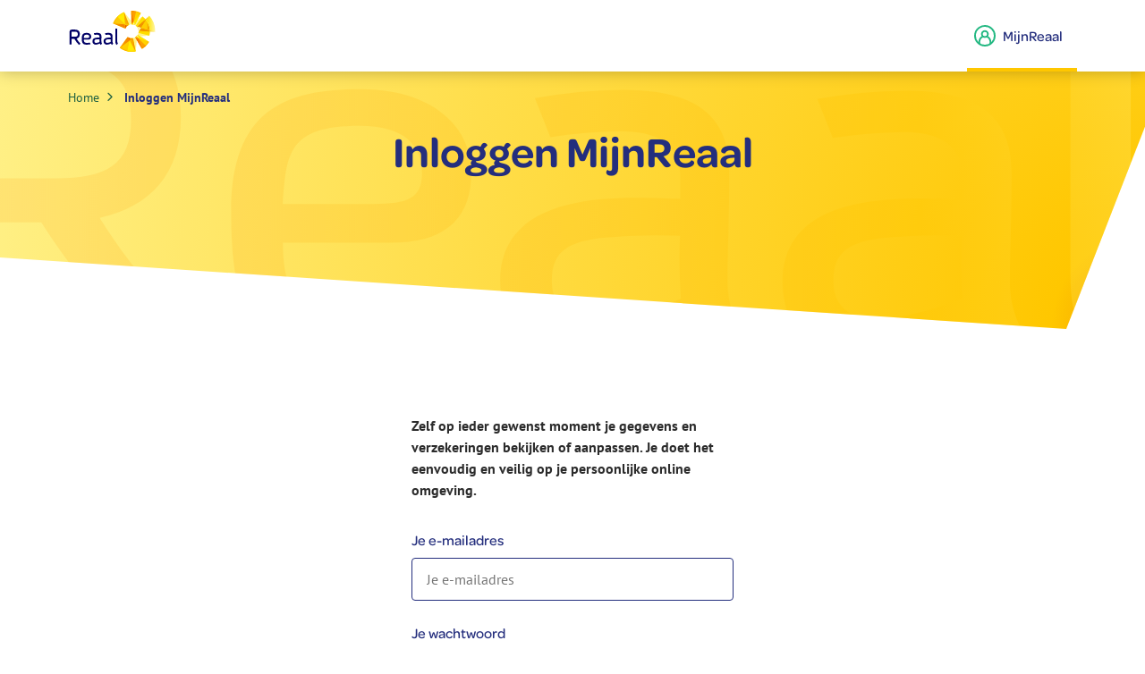

--- FILE ---
content_type: text/html; charset=utf-8
request_url: https://login.reaal.nl/algemeen/inloggen/
body_size: 5506
content:
<!DOCTYPE html>

<!--[if lt IE 8]>      <html class="lt-ie10 lt-ie9 lt-ie8" lang="nl"><![endif]-->
<!--[if IE 8]>         <html class="lt-ie10 lt-ie9" lang="nl"><![endif]-->
<!--[if IE 9]>         <html class="lt-ie10" lang="nl"><![endif]-->
<!--[if gt IE 9]><!-->
<html class="" lang="nl">
<!--<![endif]-->

<head>
    <!-- meta -->
    <meta charset="UTF-8" />
    <meta name="robots" content="noindex" />
    <meta http-equiv="Content-type" content="text/html;charset=UTF-8" />
    <meta http-equiv="X-UA-Compatible" content="IE=Edge,chrome=1" />
    <meta name="viewport" content="width=device-width, initial-scale=1.0" />
    <meta name="description" content="Je kan bij Reaal verzekeren, sparen en beleggen. Bereken jouw premie of maak een afspraak met een onafhankelijk adviseur. " />
    <link href="https://login.reaal.nl/algemeen/inloggen/" rel="canonical" />

    <!-- title -->
    <title>Inloggen - Reaal</title>
    <script type='text/javascript'>
        var appInsights = window.appInsights || function (config) {
            function r(config) { t[config] = function () { var i = arguments; t.queue.push(function () { t[config].apply(t, i) }) } }
            var t = { config: config }, u = document, e = window, o = 'script', s = u.createElement(o), i, f; for (s.src = config.url || '//az416426.vo.msecnd.net/scripts/a/ai.0.js', u.getElementsByTagName(o)[0].parentNode.appendChild(s), t.cookie = u.cookie, t.queue = [], i = ['Event', 'Exception', 'Metric', 'PageView', 'Trace', 'Ajax']; i.length;)r('track' + i.pop()); return r('setAuthenticatedUserContext'), r('clearAuthenticatedUserContext'), config.disableExceptionTracking || (i = 'onerror', r('_' + i), f = e[i], e[i] = function (config, r, u, e, o) { var s = f && f(config, r, u, e, o); return s !== !0 && t['_' + i](config, r, u, e, o), s }), t
        }({
            instrumentationKey: '77a969fc-7d82-45a3-9b7f-4c7eeb462b2c'
        });

        window.appInsights = appInsights;
        appInsights.trackPageView();
    </script>


    <!-- favicon  -->
    <link rel="shortcut icon" href="/favicon.ico" />
    <link rel="apple-touch-icon" sizes="57x57" href="/Content/favicon/apple-touch-icon-57x57.png" />
    <link rel="apple-touch-icon" sizes="114x114" href="/Content/favicon/apple-touch-icon-114x114.png" />
    <link rel="apple-touch-icon" sizes="72x72" href="/Content/favicon/apple-touch-icon-72x72.png" />
    <link rel="apple-touch-icon" sizes="144x144" href="/Content/favicon/apple-touch-icon-144x144.png" />
    <link rel="apple-touch-icon" sizes="60x60" href="/Content/favicon/apple-touch-icon-60x60.png" />
    <link rel="apple-touch-icon-precomposed" sizes="120x120" href="/Content/favicon/apple-touch-icon-120x120-precomposed.png" />
    <link rel="apple-touch-icon" sizes="120x120" href="/Content/favicon/apple-touch-icon-120x120.png" />
    <link rel="apple-touch-icon" sizes="76x76" href="/Content/favicon/apple-touch-icon-76x76.png" />
    <link rel="apple-touch-icon-precomposed" sizes="152x152" href="/Content/favicon/apple-touch-icon-152x152-precomposed.png" />
    <link rel="apple-touch-icon" sizes="152x152" href="/Content/favicon/apple-touch-icon-152x152.png" />
    <link rel="apple-touch-icon-precomposed" href="/Content/favicon/apple-touch-icon-precomposed.png" />
    <link rel="apple-touch-icon" href="/Content/favicon/apple-touch-icon.png" />
    <link rel="icon" type="image/png" href="/Content/favicon/favicon-196x196.png" sizes="196x196" />
    <link rel="icon" type="image/png" href="/Content/favicon/favicon-160x160.png" sizes="160x160" />
    <link rel="icon" type="image/png" href="/Content/favicon/favicon-96x96.png" sizes="96x96" />
    <link rel="icon" type="image/png" href="/Content/favicon/favicon-32x32.png" sizes="32x32" />
    <link rel="icon" type="image/png" href="/Content/favicon/favicon-24x24.png" sizes="24x24" />
    <link rel="icon" type="image/png" href="/Content/favicon/favicon-16x16.png" sizes="16x16" />
    <meta name="msapplication-TileColor" content="#FFFFFF" />
    <meta name="msapplication-TileImage" content="/Content/favicon/mstile-144x144.png" />
    <meta name="msapplication-square70x70logo" content="/Content/favicon/mstile-70x70.png" />
    <meta name="msapplication-square144x144logo" content="/Content/favicon/mstile-144x144.png" />
    <meta name="msapplication-square150x150logo" content="/Content/favicon/mstile-150x150.png" />
    <meta name="msapplication-square310x310logo" content="/Content/favicon/mstile-310x310.png" />
    <meta name="msapplication-wide310x150logo" content="/Content/favicon/mstile-310x150.png" />
    <meta property="fb:page_id" content="221322184546554" />
    <meta property="og:image" content="/Content/favicon/og-image.png" />
    <meta property="og:image:secure_url" content="/Content/favicon/og-image.png" />

    <!-- style  -->
    <link href="https://www.reaal.nl/assets/css/style?v=ff27a9dc-f173-42d2-9c21-c7a5ffeffd8d" rel="stylesheet" type="text/css" />

    <!-- script  -->
    <script src="/Scripts/ids.min.js" type="text/javascript"></script>

    <!-- typekit -->
    <script type="text/javascript" src="//use.typekit.net/cxx1fzu.js"></script>
    <script type="text/javascript">try { Typekit.load(); } catch (e) { }</script>

    
</head>

<body>
    


<nav class="navbar navbar-expand-lg main-navigation fixed-top" aria-label="Main navigation">
    <div class="container">

        <!-- brand -->
        <a class="navbar-brand" href="https://www.reaal.nl">
            <img src="/Assets/img/logo-reaal.svg" alt="Logo Reaal">
        </a>

        <!-- remove nav items for now -->
        <ul class="navbar-nav navbar-nav--important d-lg-none">
            <li class="nav-item">
                <a class="nav-link nav-link--active nav-link--mijn-reaal" href="javascript:void(0);">
                    <span class="mijn-reaal-portal">&nbsp;</span>
                </a>
            </li>
            <li class="nav-item">
                <a class="nav-link nav-link--hamburger navbar-toggler" data-bs-toggle="collapse" data-bs-target="#main-navigation" aria-controls="main-navigation" aria-expanded="false" aria-label="Toggle navigation">
                    <span class="hamburger">
                        <span></span>
                    </span>
                </a>
            </li>
        </ul>
        <!-- navbar -->
        <div class="collapse navbar-collapse" id="main-navigation">
            <ul class="navbar-nav me-auto">
                <li class="nav-item d-lg-none d-block">
                    <a class="nav-link nav-link--active nav-link--mijn-reaal" href="javascript:void(0);">
                        <span class="mijn-reaal-portal">Inloggen MijnReaal</span>
                    </a>
                </li>
                <li class="nav-item d-lg-none d-block">
                    <a class="nav-link nav-link--close navbar-toggler" data-bs-toggle="collapse" data-bs-target="#main-navigation" aria-controls="main-navigation" aria-expanded="true" aria-label="Toggle navigation">
                        <img src="/assets/img/icon-close-menu.svg" alt="Close menu" aria-label="Toggle navigation" />
                    </a>
                </li>
            </ul>
            <ul class="navbar-nav d-none d-lg-flex">
                <li class="nav-item">
                    <a class="nav-link nav-link--active nav-link--mijn-reaal" href="javascript:void(0);">
                        <span class="mijn-reaal-portal">MijnReaal</span>
                    </a>
                </li>
            </ul>
        </div>
    </div>
</nav>

<header class="page-header">
    <div class="page-header__content">
        <div class="container">
            <nav aria-label="Breadcrumb navigation">
                <ol class="breadcrumb">
                    <li class="breadcrumb__item breadcrumb__item--previous d-sm-inline"><a href="https://www.reaal.nl">Home</a></li>
                    <li class="breadcrumb__item breadcrumb__item--active d-none d-sm-inline">
                        Inloggen MijnReaal
                    </li>
                </ol>
            </nav>
            <div class="row justify-content-center">
                <h1 class="col-12 align-center">Inloggen MijnReaal</h1>
            </div>
        </div>
    </div>
</header>

<main>
    <section>
        <div class="container">
            <div class="row justify-content-center">
                <div class="col-xm-6 col-sm-8 col-md-6 col-lg-6 col-xl-4">

<form action="/Algemeen/InloggenKlant" class="form" method="post"><input name="__RequestVerificationToken" type="hidden" value="kYi5yoiM7hL/74t6vqswjAexeMfFwryQj3RNOnj5KB32/GGtz73TGnxiSME8ARLOrms8yhdr2pEjUQkhu3B74DSYIUhNN4zObh+KuxYnH3dg5cyimyFpdP236xuopmCmTMREQFSgbb1CZJ6ljErM+1wlaZJDIqgty2N+KhuhcOM=" /><input data-val="true" data-val-number="The field FailedLogins must be a number." data-val-required="The FailedLogins field is required." id="FailedLogins" name="FailedLogins" type="hidden" value="0" />                        <p class="paragraph--intro">
                            Zelf op ieder gewenst moment je gegevens en verzekeringen bekijken of aanpassen. Je doet het eenvoudig en veilig op je persoonlijke online omgeving.
                        </p>
                        <fieldset>
                            <div>
                                <label class="form__label" for="GebruikersCode">Je e-mailadres</label>

                                <input MaxLength="100" class="form-control form__control form__control--text col-12 " data-val="true" data-val-required="Vul jouw e-mailadres in." id="EmailAddressField" name="GebruikersCode" placeholder="Je e-mailadres" type="text" value="" />
                            </div>

                            <div>
                                <label class="form__label" for="Wachtwoord">Je wachtwoord</label>

                                <div class="input-group">
                                    <input MaxLength="30" autocomplete="off" class="form-control form__control form__control--text col-12 " data-val="true" data-val-required="Vul jouw wachtwoord in." id="PasswordField" name="Wachtwoord" placeholder="Je wachtwoord" type="password" />
                                    <div class="input-group-append">
                                        <span class="eye" onclick="togglePassword('PasswordField', 'eye')">
                                            <img id="eye" src="data:image/svg+xml,%3C%3Fxml version='1.0' encoding='UTF-8'%3F%3E%3Csvg width='25px' height='24px' viewBox='0 0 25 24' version='1.1' xmlns='http://www.w3.org/2000/svg' xmlns:xlink='http://www.w3.org/1999/xlink'%3E%3Ctitle%3EIcons/eye/default%3C/title%3E%3Cg id='Symbols' stroke='none' stroke-width='1' fill='none' fill-rule='evenodd'%3E%3Cg id='Icons/eye/default'%3E%3Crect id='Rectangle' fill='%23D8D8D8' opacity='0' x='0' y='0' width='25' height='24'%3E%3C/rect%3E%3Cpath d='M15.3519417,12 C15.3519417,13.5216646 14.1294296,14.755086 12.6213592,14.755086 C11.1132888,14.755086 9.8907767,13.5216646 9.8907767,12 C9.8907767,10.4783966 11.1132888,9.24491402 12.6213592,9.24491402 C14.1294296,9.24491402 15.3519417,10.4783966 15.3519417,12 Z M25,11.5509822 C25,11.5509822 20.5703883,19 12.5151699,19 C5.03640777,19 0,11.5509822 0,11.5509822 C0,11.5509822 4.6318568,5 12.5151699,5 C20.5299757,5 25,11.5509822 25,11.5509822 Z M17.4757282,12 C17.4757282,9.29493414 15.3023665,7.10206938 12.6213592,7.10206938 C9.94035194,7.10206938 7.76699029,9.29493414 7.76699029,12 C7.76699029,14.7051271 9.94035194,16.8979306 12.6213592,16.8979306 C15.3023665,16.8979306 17.4757282,14.7051271 17.4757282,12 Z' id='eye-2-icon' fill='%23757C84' fill-rule='nonzero'%3E%3C/path%3E%3C/g%3E%3C/g%3E%3C/svg%3E" alt="Image" />
                                        </span>
                                    </div>
                                </div>

                                <div class="input-ref">
                                    <a href="/algemeen/ForgotPasswordKlant/WachtwoordVergetenLink">Wachtwoord vergeten?</a>
                                </div>
                            </div>

                            <div>
                                <input class="form__control form__control--checkbox" data-val="true" data-val-required="The Je e-mailadres onthouden field is required." id="OpslaanGebruikerscode" name="OpslaanGebruikerscode" type="checkbox" value="true" /><input name="OpslaanGebruikerscode" type="hidden" value="false" />
                                <label for="OpslaanGebruikerscode">Je e-mailadres onthouden</label>
                            </div>

                            <div>
                                <p class="paragraph--form">Nog geen account? <a href="https://www.reaal.nl/mijnreaal-aanvragen" class="ps-3">Maak account aan</a></p>
                            </div>
                        </fieldset>
                        <div>
                            <button type="submit" id="InloggenSubmitLink" disabled>Inloggen</button>
                        </div>
</form>                </div>
            </div>
        </div>
    </section>
</main>

<footer class="footer static-bottom">
    <div class="footer-top d-flex align-items-center">
        <div class="container">
            <div class="row">
                <div class="col-5 col-sm-7 col-lg-8 px-0 px-sm-2">
                    <div class="row">
                        <div class="col-12 d-flex justify-content-end">
                            <a href="https://www.reaal.nl" class="footer-logo" aria-label="Reaal">
                                <img src="/Assets/img/logo-reaal.svg"
                                     alt="Logo Reaal" />
                            </a>
                        </div>
                    </div>

                </div>
                <div class="col-7 col-sm-5 col-lg-4">
                    <div class="row">
                        <div class="col-12 col-md-12 footer-pay-off">
                            Het is fijn als je verzekeringen goed geregeld zijn. Daar
                            helpen we je graag bij. Lekker geregeld.
                        </div>
                    </div>
                </div>
            </div>
        </div>
    </div>
    <div class="footer-bottom">
        <div class="container">
            <div class="row">
                <nav class="navbar navbar-expand p-0" aria-label="Footer navigation">
                    <ul class="navbar-nav navbar-nav--legal">
                        <li class="nav-item">
                            <a href="https://www.reaal.nl/disclaimer/" class="nav-link">Disclaimer</a>
                        </li>
                        <li class="nav-item">
                            <a href="https://www.reaal.nl/privacy-statement/" class="nav-link">Privacy<span class="d-none d-sm-inline-block">&nbsp;Statement</span></a>
                        </li>
                        <li class="nav-item">
                            <a href="https://www.reaal.nl/cookie-statement/" class="nav-link">Cookie<span class="d-none d-sm-inline-block">&nbsp;Statement</span></a>
                        </li>
                        <li class="nav-item">
                            <a href="https://www.reaal.nl/fraudebeleid/" class="nav-link">Fraude&shy;beleid</a>
                        </li>
                        <li class="nav-item">
                            <a href="https://www.reaal.nl/toegankelijkheid/" class="nav-link">Toegankelijkheid</a>
                        </li>
                    </ul>
                    </ul>
                </nav>
            </div>

        </div>
    </div>
</footer>

<script type="text/javascript">

    function togglePassword(id, imgId) {
        var element = document.getElementById(id);
        var img = document.getElementById(imgId);

        if (element.type === 'text') {
            element.type = 'password';
            img.src = "data:image/svg+xml,%3C%3Fxml version='1.0' encoding='UTF-8'%3F%3E%3Csvg width='25px' height='24px' viewBox='0 0 25 24' version='1.1' xmlns='http://www.w3.org/2000/svg' xmlns:xlink='http://www.w3.org/1999/xlink'%3E%3Ctitle%3EIcons/eye/default%3C/title%3E%3Cg id='Symbols' stroke='none' stroke-width='1' fill='none' fill-rule='evenodd'%3E%3Cg id='Icons/eye/default'%3E%3Crect id='Rectangle' fill='%23D8D8D8' opacity='0' x='0' y='0' width='25' height='24'%3E%3C/rect%3E%3Cpath d='M15.3519417,12 C15.3519417,13.5216646 14.1294296,14.755086 12.6213592,14.755086 C11.1132888,14.755086 9.8907767,13.5216646 9.8907767,12 C9.8907767,10.4783966 11.1132888,9.24491402 12.6213592,9.24491402 C14.1294296,9.24491402 15.3519417,10.4783966 15.3519417,12 Z M25,11.5509822 C25,11.5509822 20.5703883,19 12.5151699,19 C5.03640777,19 0,11.5509822 0,11.5509822 C0,11.5509822 4.6318568,5 12.5151699,5 C20.5299757,5 25,11.5509822 25,11.5509822 Z M17.4757282,12 C17.4757282,9.29493414 15.3023665,7.10206938 12.6213592,7.10206938 C9.94035194,7.10206938 7.76699029,9.29493414 7.76699029,12 C7.76699029,14.7051271 9.94035194,16.8979306 12.6213592,16.8979306 C15.3023665,16.8979306 17.4757282,14.7051271 17.4757282,12 Z' id='eye-2-icon' fill='%23757C84' fill-rule='nonzero'%3E%3C/path%3E%3C/g%3E%3C/g%3E%3C/svg%3E";

        } else {
            element.type = 'text';
            img.src = "data:image/svg+xml,%3Csvg width='25px' height='24px' viewBox='0 0 25 24' version='1.1' xmlns='http://www.w3.org/2000/svg' xmlns:xlink='http://www.w3.org/1999/xlink'%3E%3Ctitle%3EIcons/eye/passwrd-as-text%3C/title%3E%3Cg id='Symbols' stroke='none' stroke-width='1' fill='none' fill-rule='evenodd'%3E%3Cg id='Icons/eye/passwrd-as-text'%3E%3Crect id='Rectangle' fill='%23D8D8D8' opacity='0' x='0' y='0' width='25' height='24'%3E%3C/rect%3E%3Cg id='Group' transform='translate(0.000000, 4.000000)'%3E%3Cpath d='M25,7.55098221 C25,7.55098221 20.5703883,15 12.5151699,15 C11.2347845,15 10.0259855,14.7816662 8.90178994,14.4197573 L11.0449735,12.6339058 C11.539248,12.8050383 12.0695511,12.8979306 12.6213592,12.8979306 C15.3023665,12.8979306 17.4757282,10.7051271 17.4757282,8 C17.4757282,7.76750363 17.4596732,7.53879096 17.4286209,7.31492907 L21.4015857,4.00349613 C23.7552059,5.72669139 25,7.55098221 25,7.55098221 Z M12.5151699,1 C13.9665576,1 15.3017013,1.21482621 16.5151066,1.5666736 L14.3077086,3.4056831 C13.7824378,3.20933477 13.2143144,3.10206938 12.6213592,3.10206938 C9.94035194,3.10206938 7.76699029,5.29493414 7.76699029,8 C7.76699029,8.27329791 7.78917375,8.54136654 7.83182297,8.80247298 L4.1685986,11.8552452 C1.5350289,9.82134199 0,7.55098221 0,7.55098221 C0,7.55098221 4.6318568,1 12.5151699,1 Z M13.4590332,10.6230295 L15.014962,9.32695039 C14.6820269,9.93705698 14.1266236,10.4061664 13.4590332,10.6230295 Z M12.0194763,5.31206259 L10.1183815,6.89704185 C10.4620625,6.10416634 11.1649638,5.50601589 12.0194763,5.31206259 Z' id='Combined-Shape' fill='%23757C84' fill-rule='nonzero'%3E%3C/path%3E%3Ccircle id='Oval' fill='%23757C84' cx='13' cy='8' r='2'%3E%3C/circle%3E%3Cline x1='3.5' y1='15.5' x2='21.5' y2='0.5' id='Line-4' stroke='%23757C84' stroke-width='3' stroke-linecap='round' stroke-linejoin='round'%3E%3C/line%3E%3C/g%3E%3C/g%3E%3C/g%3E%3C/svg%3E";
        }
    }

    basicFormHandler('InloggenSubmitLink', ['EmailAddressField', 'PasswordField']);

</script>

</body>
</html>


--- FILE ---
content_type: text/css; charset=utf-8
request_url: https://www.reaal.nl/assets/css/style?v=ff27a9dc-f173-42d2-9c21-c7a5ffeffd8d
body_size: 44337
content:
@import url("https://p.typekit.net/p.css?s=1&k=cxx1fzu&ht=tk&f=6958.6960.7996.7998&a=960250&app=typekit&e=css");@import url("https://fonts.googleapis.com/icon?family=Material+Icons|Material+Icons+Round|Material+Icons+Outlined");html,body,div,span,applet,object,iframe,h1,h2,h3,h4,h5,h6,p,blockquote,pre,a,abbr,acronym,address,big,cite,code,del,dfn,em,img,ins,kbd,q,s,samp,small,strike,strong,sub,sup,tt,var,b,u,i,center,dl,dt,dd,ol,ul,li,fieldset,form,label,legend,table,caption,tbody,tfoot,thead,tr,th,td,article,aside,canvas,details,embed,figure,figcaption,footer,header,hgroup,menu,nav,output,ruby,section,summary,time,mark,audio,video{margin:0;padding:0;border:0;font-size:100%;font:inherit;vertical-align:baseline;}*,*:after,*:before{-webkit-box-sizing:border-box;-moz-box-sizing:border-box;box-sizing:border-box;}img,iframe{display:block;}article,aside,details,figcaption,figure,footer,header,hgroup,menu,nav,section{display:block;}body{line-height:1;width:100%;}ol,ul{list-style:none;}blockquote,q{quotes:none;}blockquote:before,blockquote:after,q:before,q:after{content:'';content:none;}table{border-collapse:collapse;border-spacing:0;}@font-face{font-family:"pt-sans";src:url("https://use.typekit.net/af/dfade6/0000000000000000000124f9/27/l?primer=7fa3915bdafdf03041871920a205bef951d72bf64dd4c4460fb992e3ecc3a862&fvd=n4&v=3") format("woff2"),url("https://use.typekit.net/af/dfade6/0000000000000000000124f9/27/d?primer=7fa3915bdafdf03041871920a205bef951d72bf64dd4c4460fb992e3ecc3a862&fvd=n4&v=3") format("woff"),url("https://use.typekit.net/af/dfade6/0000000000000000000124f9/27/a?primer=7fa3915bdafdf03041871920a205bef951d72bf64dd4c4460fb992e3ecc3a862&fvd=n4&v=3") format("opentype");font-display:auto;font-style:normal;font-weight:400;}@font-face{font-family:"pt-sans";src:url("https://use.typekit.net/af/86d3cf/0000000000000000000124fa/27/l?primer=7fa3915bdafdf03041871920a205bef951d72bf64dd4c4460fb992e3ecc3a862&fvd=n7&v=3") format("woff2"),url("https://use.typekit.net/af/86d3cf/0000000000000000000124fa/27/d?primer=7fa3915bdafdf03041871920a205bef951d72bf64dd4c4460fb992e3ecc3a862&fvd=n7&v=3") format("woff"),url("https://use.typekit.net/af/86d3cf/0000000000000000000124fa/27/a?primer=7fa3915bdafdf03041871920a205bef951d72bf64dd4c4460fb992e3ecc3a862&fvd=n7&v=3") format("opentype");font-display:auto;font-style:normal;font-weight:700;}@font-face{font-family:"omnes-pro";src:url("https://use.typekit.net/af/d71088/00000000000000003b9b1e47/27/l?primer=7fa3915bdafdf03041871920a205bef951d72bf64dd4c4460fb992e3ecc3a862&fvd=n5&v=3") format("woff2"),url("https://use.typekit.net/af/d71088/00000000000000003b9b1e47/27/d?primer=7fa3915bdafdf03041871920a205bef951d72bf64dd4c4460fb992e3ecc3a862&fvd=n5&v=3") format("woff"),url("https://use.typekit.net/af/d71088/00000000000000003b9b1e47/27/a?primer=7fa3915bdafdf03041871920a205bef951d72bf64dd4c4460fb992e3ecc3a862&fvd=n5&v=3") format("opentype");font-display:auto;font-style:normal;font-weight:500;}@font-face{font-family:"omnes-pro";src:url("https://use.typekit.net/af/7dffb4/00000000000000003b9b1e4a/27/l?primer=7fa3915bdafdf03041871920a205bef951d72bf64dd4c4460fb992e3ecc3a862&fvd=n6&v=3") format("woff2"),url("https://use.typekit.net/af/7dffb4/00000000000000003b9b1e4a/27/d?primer=7fa3915bdafdf03041871920a205bef951d72bf64dd4c4460fb992e3ecc3a862&fvd=n6&v=3") format("woff"),url("https://use.typekit.net/af/7dffb4/00000000000000003b9b1e4a/27/a?primer=7fa3915bdafdf03041871920a205bef951d72bf64dd4c4460fb992e3ecc3a862&fvd=n6&v=3") format("opentype");font-display:auto;font-style:normal;font-weight:600;}@font-face{font-family:'reaal-iconfont';src:url("https://www.reaal.nl/Assets/css/fonts/iconfont/reaal-iconfont.eot?");src:url("https://www.reaal.nl/Assets/css/fonts/iconfont/reaal-iconfont.eot?") format("embedded-opentype"),url("https://www.reaal.nl/Assets/css/fonts/iconfont/reaal-iconfont.ttf") format("truetype"),url("https://www.reaal.nl/Assets/css/fonts/iconfont/reaal-iconfont.woff") format("woff"),url("https://www.reaal.nl/Assets/css/fonts/iconfont/reaal-iconfont.woff2") format("woff"),url("https://www.reaal.nl/Assets/css/fonts/iconfont/reaal-iconfont.svg") format("svg");font-weight:normal;font-style:normal;}html,body,p,.p,footer .footer-bottom a,.form fieldset>div .form__control,.form fieldset [form-directive="true"]>div .form__control,.summary__container div.row div.col-6.col-sm-8>div,.more-info>.more-info-content,nav.main-navigation.navbar ul.navbar-nav li.nav-item a.nav-link>span.attention,.subheader,span.chapter,p.paragraph--intro,.p.paragraph--intro,a.page,.a.page,h1,h2,h3,h4,h5,h6,.h3,.h4,.h5,.h6,.accordion .accordion__container>a,.form fieldset legend,.form fieldset>div .form__label,.form fieldset [form-directive="true"]>div .form__label,.summary__container div.row div.col-6.col-sm-4,ol.list--numbers li::before,ol.list--alphabet li::before,ol.list--bullets li::before,ol.list--password-validity li::before,ul.list--numbers li::before,ul.list--alphabet li::before,ul.list--bullets li::before,ul.list--password-validity li::before,ol.tabs li a,ul.tabs li a,.more-info,.page-navigation__container>a,nav.main-navigation.navbar,button,.button,table thead tr th,table thead .tr th,table .thead tr th,table .thead .tr th,.table thead tr th,.table thead .tr th,.table .thead tr th,.table .thead .tr th,.accordion .accordion__container>a::after,nav .breadcrumb .breadcrumb__item:not(:last-of-type)::after,.page-navigation__container>a::after{-webkit-font-smoothing:antialiased;-moz-osx-font-smoothing:grayscale;text-rendering:optimizeLegibility;}html,body,p,.p,footer .footer-bottom a,.form fieldset>div .form__control,.form fieldset [form-directive="true"]>div .form__control,.summary__container div.row div.col-6.col-sm-8>div,.more-info>.more-info-content,nav.main-navigation.navbar ul.navbar-nav li.nav-item a.nav-link>span.attention{font-family:'pt-sans','PT Sans',Calibri,Tahoma,Geneva,Verdana,sans-serif;font-weight:normal;}.subheader,span.chapter,p.paragraph--intro,.p.paragraph--intro{font-family:'pt-sans','PT Sans',Calibri,Tahoma,Geneva,Verdana,sans-serif;font-weight:bold;}a.page,.a.page,h1,h2,h3,h4,h5,h6,.h3,.h4,.h5,.h6,.accordion .accordion__container>a,.form fieldset legend,.form fieldset>div .form__label,.form fieldset [form-directive="true"]>div .form__label,.summary__container div.row div.col-6.col-sm-4,ol.list--numbers li::before,ol.list--alphabet li::before,ol.list--bullets li::before,ol.list--password-validity li::before,ul.list--numbers li::before,ul.list--alphabet li::before,ul.list--bullets li::before,ul.list--password-validity li::before,ol.tabs li a,ul.tabs li a,.more-info,.page-navigation__container>a,nav.main-navigation.navbar{font-family:'omnes-pro',Calibri,Tahoma,Candara,Segoe,Optima,Arial,sans-serif;font-weight:normal;}button,.button,table thead tr th,table thead .tr th,table .thead tr th,table .thead .tr th,.table thead tr th,.table thead .tr th,.table .thead tr th,.table .thead .tr th{font-family:'omnes-pro',Calibri,Tahoma,Candara,Segoe,Optima,Arial,sans-serif;font-weight:600;}.accordion .accordion__container>a::after,nav .breadcrumb .breadcrumb__item:not(:last-of-type)::after,.page-navigation__container>a::after{font-family:'reaal-iconfont';font-weight:normal;font-size:1rem;}html,body{color:#2c2c2c;background-color:#fff;margin:2.5rem 0 0 0;padding:0;box-sizing:border-box;font-size:16px;line-height:1.5rem;}div,p,ol,ul,li{line-height:1.5rem;}strong,b{font-weight:bold;}em,i{font-style:italic;}
/*!
 * Bootstrap v5.0.0 (https://getbootstrap.com/)
 * Copyright 2011-2021 The Bootstrap Authors
 * Copyright 2011-2021 Twitter, Inc.
 * Licensed under MIT (https://github.com/twbs/bootstrap/blob/main/LICENSE)
 */
:root{--bs-blue:#0d6efd;--bs-indigo:#6610f2;--bs-purple:#6f42c1;--bs-pink:#d63384;--bs-red:#dc3545;--bs-orange:#fd7e14;--bs-yellow:#ffc107;--bs-green:#198754;--bs-teal:#20c997;--bs-cyan:#0dcaf0;--bs-white:#fff;--bs-gray:#6c757d;--bs-gray-dark:#343a40;--bs-primary:#0d6efd;--bs-secondary:#6c757d;--bs-success:#198754;--bs-info:#0dcaf0;--bs-warning:#ffc107;--bs-danger:#dc3545;--bs-light:#f8f9fa;--bs-dark:#212529;--bs-font-sans-serif:system-ui,-apple-system,"Segoe UI",Roboto,"Helvetica Neue",Arial,"Noto Sans","Liberation Sans",sans-serif,"Apple Color Emoji","Segoe UI Emoji","Segoe UI Symbol","Noto Color Emoji";--bs-font-monospace:SFMono-Regular,Menlo,Monaco,Consolas,"Liberation Mono","Courier New",monospace;--bs-gradient:linear-gradient(180deg,rgba(255,255,255,.15),rgba(255,255,255,0));}*,*::before,*::after{box-sizing:border-box;}@media(prefers-reduced-motion:no-preference){:root{scroll-behavior:smooth;}}hr{margin:1rem 0;color:inherit;background-color:currentColor;border:0;opacity:.25;}hr:not([size]){height:1px;}abbr[title],abbr[data-bs-original-title]{text-decoration:underline dotted;cursor:help;text-decoration-skip-ink:none;}address{margin-bottom:1rem;font-style:normal;line-height:inherit;}dt{font-weight:700;}dd{margin-bottom:.5rem;margin-left:0;}mark{padding:.2em;background-color:#fcf8e3;}sub,sup{position:relative;font-size:.75em;line-height:0;vertical-align:baseline;}sub{bottom:-.25em;}sup{top:-.5em;}a:not([href]):not([class]),a:not([href]):not([class]):hover{color:inherit;text-decoration:none;}pre,code,kbd,samp{font-family:var(--bs-font-monospace);font-size:1em;direction:ltr;unicode-bidi:bidi-override;}pre{display:block;margin-top:0;margin-bottom:1rem;overflow:auto;font-size:.875em;}pre code{font-size:inherit;color:inherit;word-break:normal;}code{font-size:.875em;color:#d63384;word-wrap:break-word;}a>code{color:inherit;}kbd{padding:.2rem .4rem;font-size:.875em;color:#fff;background-color:#212529;border-radius:.2rem;}kbd kbd{padding:0;font-size:1em;font-weight:700;}figure{margin:0 0 1rem;}img,svg{vertical-align:middle;}table{caption-side:bottom;border-collapse:collapse;}caption{padding-top:.5rem;padding-bottom:.5rem;color:#6c757d;text-align:left;}th{text-align:inherit;text-align:-webkit-match-parent;}thead,tbody,tfoot,tr,td,th{border-color:inherit;border-style:solid;border-width:0;}button:focus:not(:focus-visible){outline:0;}input,button,select,optgroup,textarea{margin:0;font-family:inherit;font-size:inherit;line-height:inherit;}button,select{text-transform:none;}[role="button"]{cursor:pointer;}select{word-wrap:normal;}select:disabled{opacity:1;}[list]::-webkit-calendar-picker-indicator{display:none;}button,[type="button"],[type="reset"],[type="submit"]{-webkit-appearance:button;}button:not(:disabled),[type="button"]:not(:disabled),[type="reset"]:not(:disabled),[type="submit"]:not(:disabled){cursor:pointer;}::-moz-focus-inner{padding:0;border-style:none;}textarea{resize:vertical;}fieldset{min-width:0;padding:0;margin:0;border:0;}legend{float:left;width:100%;padding:0;margin-bottom:.5rem;font-size:calc(1.275rem + .3vw);line-height:inherit;}@media(min-width:1200px){legend{font-size:1.5rem;}}legend+*{clear:left;}::-webkit-datetime-edit-fields-wrapper,::-webkit-datetime-edit-text,::-webkit-datetime-edit-minute,::-webkit-datetime-edit-hour-field,::-webkit-datetime-edit-day-field,::-webkit-datetime-edit-month-field,::-webkit-datetime-edit-year-field{padding:0;}::-webkit-inner-spin-button{height:auto;}[type="search"]{outline-offset:-2px;-webkit-appearance:textfield;}::-webkit-search-decoration{-webkit-appearance:none;}::-webkit-color-swatch-wrapper{padding:0;}::file-selector-button{font:inherit;}::-webkit-file-upload-button{font:inherit;-webkit-appearance:button;}output{display:inline-block;}iframe{border:0;}summary{display:list-item;cursor:pointer;}progress{vertical-align:baseline;}[hidden]{display:none !important;}.container,.container-fluid,.container-sm,.container-md,.container-xl{width:100%;padding-right:var(--bs-gutter-x,.75rem);padding-left:var(--bs-gutter-x,.75rem);margin-right:auto;margin-left:auto;}@media(min-width:520px){.container,.container-sm{max-width:744px;}}@media(min-width:768px){.container,.container-sm,.container-md{max-width:960px;}}@media(min-width:1280px){.container,.container-sm,.container-md,.container-lg,.container-xl{max-width:1152px;}}.row{--bs-gutter-x:1.5rem;--bs-gutter-y:0;display:flex;flex-wrap:wrap;margin-top:calc(var(--bs-gutter-y)*-1);margin-right:calc(var(--bs-gutter-x)/-2);margin-left:calc(var(--bs-gutter-x)/-2);}.row>*{flex-shrink:0;width:100%;max-width:100%;padding-right:calc(var(--bs-gutter-x)/2);padding-left:calc(var(--bs-gutter-x)/2);margin-top:var(--bs-gutter-y);}.col{flex:1 0 0%;}.row-cols-auto>*{flex:0 0 auto;width:auto;}.row-cols-1>*{flex:0 0 auto;width:100%;}.row-cols-2>*{flex:0 0 auto;width:50%;}.row-cols-3>*{flex:0 0 auto;width:33.33333%;}.row-cols-4>*{flex:0 0 auto;width:25%;}.row-cols-5>*{flex:0 0 auto;width:20%;}.row-cols-6>*{flex:0 0 auto;width:16.66667%;}.col-auto{flex:0 0 auto;width:auto;}.col-1{flex:0 0 auto;width:8.33333%;}.col-2{flex:0 0 auto;width:16.66667%;}.col-3{flex:0 0 auto;width:25%;}.col-4{flex:0 0 auto;width:33.33333%;}.col-5{flex:0 0 auto;width:41.66667%;}.col-6{flex:0 0 auto;width:50%;}.col-7{flex:0 0 auto;width:58.33333%;}.col-8{flex:0 0 auto;width:66.66667%;}.col-9{flex:0 0 auto;width:75%;}.col-10{flex:0 0 auto;width:83.33333%;}.col-11{flex:0 0 auto;width:91.66667%;}.col-12{flex:0 0 auto;width:100%;}.offset-1{margin-left:8.33333%;}.offset-2{margin-left:16.66667%;}.offset-3{margin-left:25%;}.offset-4{margin-left:33.33333%;}.offset-5{margin-left:41.66667%;}.offset-6{margin-left:50%;}.offset-7{margin-left:58.33333%;}.offset-8{margin-left:66.66667%;}.offset-9{margin-left:75%;}.offset-10{margin-left:83.33333%;}.offset-11{margin-left:91.66667%;}.g-0,.gx-0{--bs-gutter-x:0;}.g-0,.gy-0{--bs-gutter-y:0;}.g-1,.gx-1{--bs-gutter-x:.25rem;}.g-1,.gy-1{--bs-gutter-y:.25rem;}.g-2,.gx-2{--bs-gutter-x:.5rem;}.g-2,.gy-2{--bs-gutter-y:.5rem;}.g-3,.gx-3{--bs-gutter-x:1rem;}.g-3,.gy-3{--bs-gutter-y:1rem;}.g-4,.gx-4{--bs-gutter-x:1.5rem;}.g-4,.gy-4{--bs-gutter-y:1.5rem;}.g-5,.gx-5{--bs-gutter-x:3rem;}.g-5,.gy-5{--bs-gutter-y:3rem;}@media(min-width:520px){.col-sm{flex:1 0 0%;}.row-cols-sm-auto>*{flex:0 0 auto;width:auto;}.row-cols-sm-1>*{flex:0 0 auto;width:100%;}.row-cols-sm-2>*{flex:0 0 auto;width:50%;}.row-cols-sm-3>*{flex:0 0 auto;width:33.33333%;}.row-cols-sm-4>*{flex:0 0 auto;width:25%;}.row-cols-sm-5>*{flex:0 0 auto;width:20%;}.row-cols-sm-6>*{flex:0 0 auto;width:16.66667%;}.col-sm-auto{flex:0 0 auto;width:auto;}.col-sm-1{flex:0 0 auto;width:8.33333%;}.col-sm-2{flex:0 0 auto;width:16.66667%;}.col-sm-3{flex:0 0 auto;width:25%;}.col-sm-4{flex:0 0 auto;width:33.33333%;}.col-sm-5{flex:0 0 auto;width:41.66667%;}.col-sm-6{flex:0 0 auto;width:50%;}.col-sm-7{flex:0 0 auto;width:58.33333%;}.col-sm-8{flex:0 0 auto;width:66.66667%;}.col-sm-9{flex:0 0 auto;width:75%;}.col-sm-10{flex:0 0 auto;width:83.33333%;}.col-sm-11{flex:0 0 auto;width:91.66667%;}.col-sm-12{flex:0 0 auto;width:100%;}.offset-sm-0{margin-left:0;}.offset-sm-1{margin-left:8.33333%;}.offset-sm-2{margin-left:16.66667%;}.offset-sm-3{margin-left:25%;}.offset-sm-4{margin-left:33.33333%;}.offset-sm-5{margin-left:41.66667%;}.offset-sm-6{margin-left:50%;}.offset-sm-7{margin-left:58.33333%;}.offset-sm-8{margin-left:66.66667%;}.offset-sm-9{margin-left:75%;}.offset-sm-10{margin-left:83.33333%;}.offset-sm-11{margin-left:91.66667%;}.g-sm-0,.gx-sm-0{--bs-gutter-x:0;}.g-sm-0,.gy-sm-0{--bs-gutter-y:0;}.g-sm-1,.gx-sm-1{--bs-gutter-x:.25rem;}.g-sm-1,.gy-sm-1{--bs-gutter-y:.25rem;}.g-sm-2,.gx-sm-2{--bs-gutter-x:.5rem;}.g-sm-2,.gy-sm-2{--bs-gutter-y:.5rem;}.g-sm-3,.gx-sm-3{--bs-gutter-x:1rem;}.g-sm-3,.gy-sm-3{--bs-gutter-y:1rem;}.g-sm-4,.gx-sm-4{--bs-gutter-x:1.5rem;}.g-sm-4,.gy-sm-4{--bs-gutter-y:1.5rem;}.g-sm-5,.gx-sm-5{--bs-gutter-x:3rem;}.g-sm-5,.gy-sm-5{--bs-gutter-y:3rem;}}@media(min-width:768px){.col-md{flex:1 0 0%;}.row-cols-md-auto>*{flex:0 0 auto;width:auto;}.row-cols-md-1>*{flex:0 0 auto;width:100%;}.row-cols-md-2>*{flex:0 0 auto;width:50%;}.row-cols-md-3>*{flex:0 0 auto;width:33.33333%;}.row-cols-md-4>*{flex:0 0 auto;width:25%;}.row-cols-md-5>*{flex:0 0 auto;width:20%;}.row-cols-md-6>*{flex:0 0 auto;width:16.66667%;}.col-md-auto{flex:0 0 auto;width:auto;}.col-md-1{flex:0 0 auto;width:8.33333%;}.col-md-2{flex:0 0 auto;width:16.66667%;}.col-md-3{flex:0 0 auto;width:25%;}.col-md-4{flex:0 0 auto;width:33.33333%;}.col-md-5{flex:0 0 auto;width:41.66667%;}.col-md-6{flex:0 0 auto;width:50%;}.col-md-7{flex:0 0 auto;width:58.33333%;}.col-md-8{flex:0 0 auto;width:66.66667%;}.col-md-9{flex:0 0 auto;width:75%;}.col-md-10{flex:0 0 auto;width:83.33333%;}.col-md-11{flex:0 0 auto;width:91.66667%;}.col-md-12{flex:0 0 auto;width:100%;}.offset-md-0{margin-left:0;}.offset-md-1{margin-left:8.33333%;}.offset-md-2{margin-left:16.66667%;}.offset-md-3{margin-left:25%;}.offset-md-4{margin-left:33.33333%;}.offset-md-5{margin-left:41.66667%;}.offset-md-6{margin-left:50%;}.offset-md-7{margin-left:58.33333%;}.offset-md-8{margin-left:66.66667%;}.offset-md-9{margin-left:75%;}.offset-md-10{margin-left:83.33333%;}.offset-md-11{margin-left:91.66667%;}.g-md-0,.gx-md-0{--bs-gutter-x:0;}.g-md-0,.gy-md-0{--bs-gutter-y:0;}.g-md-1,.gx-md-1{--bs-gutter-x:.25rem;}.g-md-1,.gy-md-1{--bs-gutter-y:.25rem;}.g-md-2,.gx-md-2{--bs-gutter-x:.5rem;}.g-md-2,.gy-md-2{--bs-gutter-y:.5rem;}.g-md-3,.gx-md-3{--bs-gutter-x:1rem;}.g-md-3,.gy-md-3{--bs-gutter-y:1rem;}.g-md-4,.gx-md-4{--bs-gutter-x:1.5rem;}.g-md-4,.gy-md-4{--bs-gutter-y:1.5rem;}.g-md-5,.gx-md-5{--bs-gutter-x:3rem;}.g-md-5,.gy-md-5{--bs-gutter-y:3rem;}}@media(min-width:1024px){.col-lg{flex:1 0 0%;}.row-cols-lg-auto>*{flex:0 0 auto;width:auto;}.row-cols-lg-1>*{flex:0 0 auto;width:100%;}.row-cols-lg-2>*{flex:0 0 auto;width:50%;}.row-cols-lg-3>*{flex:0 0 auto;width:33.33333%;}.row-cols-lg-4>*{flex:0 0 auto;width:25%;}.row-cols-lg-5>*{flex:0 0 auto;width:20%;}.row-cols-lg-6>*{flex:0 0 auto;width:16.66667%;}.col-lg-auto{flex:0 0 auto;width:auto;}.col-lg-1{flex:0 0 auto;width:8.33333%;}.col-lg-2{flex:0 0 auto;width:16.66667%;}.col-lg-3{flex:0 0 auto;width:25%;}.col-lg-4{flex:0 0 auto;width:33.33333%;}.col-lg-5{flex:0 0 auto;width:41.66667%;}.col-lg-6{flex:0 0 auto;width:50%;}.col-lg-7{flex:0 0 auto;width:58.33333%;}.col-lg-8{flex:0 0 auto;width:66.66667%;}.col-lg-9{flex:0 0 auto;width:75%;}.col-lg-10{flex:0 0 auto;width:83.33333%;}.col-lg-11{flex:0 0 auto;width:91.66667%;}.col-lg-12{flex:0 0 auto;width:100%;}.offset-lg-0{margin-left:0;}.offset-lg-1{margin-left:8.33333%;}.offset-lg-2{margin-left:16.66667%;}.offset-lg-3{margin-left:25%;}.offset-lg-4{margin-left:33.33333%;}.offset-lg-5{margin-left:41.66667%;}.offset-lg-6{margin-left:50%;}.offset-lg-7{margin-left:58.33333%;}.offset-lg-8{margin-left:66.66667%;}.offset-lg-9{margin-left:75%;}.offset-lg-10{margin-left:83.33333%;}.offset-lg-11{margin-left:91.66667%;}.g-lg-0,.gx-lg-0{--bs-gutter-x:0;}.g-lg-0,.gy-lg-0{--bs-gutter-y:0;}.g-lg-1,.gx-lg-1{--bs-gutter-x:.25rem;}.g-lg-1,.gy-lg-1{--bs-gutter-y:.25rem;}.g-lg-2,.gx-lg-2{--bs-gutter-x:.5rem;}.g-lg-2,.gy-lg-2{--bs-gutter-y:.5rem;}.g-lg-3,.gx-lg-3{--bs-gutter-x:1rem;}.g-lg-3,.gy-lg-3{--bs-gutter-y:1rem;}.g-lg-4,.gx-lg-4{--bs-gutter-x:1.5rem;}.g-lg-4,.gy-lg-4{--bs-gutter-y:1.5rem;}.g-lg-5,.gx-lg-5{--bs-gutter-x:3rem;}.g-lg-5,.gy-lg-5{--bs-gutter-y:3rem;}}@media(min-width:1280px){.col-xl{flex:1 0 0%;}.row-cols-xl-auto>*{flex:0 0 auto;width:auto;}.row-cols-xl-1>*{flex:0 0 auto;width:100%;}.row-cols-xl-2>*{flex:0 0 auto;width:50%;}.row-cols-xl-3>*{flex:0 0 auto;width:33.33333%;}.row-cols-xl-4>*{flex:0 0 auto;width:25%;}.row-cols-xl-5>*{flex:0 0 auto;width:20%;}.row-cols-xl-6>*{flex:0 0 auto;width:16.66667%;}.col-xl-auto{flex:0 0 auto;width:auto;}.col-xl-1{flex:0 0 auto;width:8.33333%;}.col-xl-2{flex:0 0 auto;width:16.66667%;}.col-xl-3{flex:0 0 auto;width:25%;}.col-xl-4{flex:0 0 auto;width:33.33333%;}.col-xl-5{flex:0 0 auto;width:41.66667%;}.col-xl-6{flex:0 0 auto;width:50%;}.col-xl-7{flex:0 0 auto;width:58.33333%;}.col-xl-8{flex:0 0 auto;width:66.66667%;}.col-xl-9{flex:0 0 auto;width:75%;}.col-xl-10{flex:0 0 auto;width:83.33333%;}.col-xl-11{flex:0 0 auto;width:91.66667%;}.col-xl-12{flex:0 0 auto;width:100%;}.offset-xl-0{margin-left:0;}.offset-xl-1{margin-left:8.33333%;}.offset-xl-2{margin-left:16.66667%;}.offset-xl-3{margin-left:25%;}.offset-xl-4{margin-left:33.33333%;}.offset-xl-5{margin-left:41.66667%;}.offset-xl-6{margin-left:50%;}.offset-xl-7{margin-left:58.33333%;}.offset-xl-8{margin-left:66.66667%;}.offset-xl-9{margin-left:75%;}.offset-xl-10{margin-left:83.33333%;}.offset-xl-11{margin-left:91.66667%;}.g-xl-0,.gx-xl-0{--bs-gutter-x:0;}.g-xl-0,.gy-xl-0{--bs-gutter-y:0;}.g-xl-1,.gx-xl-1{--bs-gutter-x:.25rem;}.g-xl-1,.gy-xl-1{--bs-gutter-y:.25rem;}.g-xl-2,.gx-xl-2{--bs-gutter-x:.5rem;}.g-xl-2,.gy-xl-2{--bs-gutter-y:.5rem;}.g-xl-3,.gx-xl-3{--bs-gutter-x:1rem;}.g-xl-3,.gy-xl-3{--bs-gutter-y:1rem;}.g-xl-4,.gx-xl-4{--bs-gutter-x:1.5rem;}.g-xl-4,.gy-xl-4{--bs-gutter-y:1.5rem;}.g-xl-5,.gx-xl-5{--bs-gutter-x:3rem;}.g-xl-5,.gy-xl-5{--bs-gutter-y:3rem;}}@media(min-width:1680px){.col-xxl{flex:1 0 0%;}.row-cols-xxl-auto>*{flex:0 0 auto;width:auto;}.row-cols-xxl-1>*{flex:0 0 auto;width:100%;}.row-cols-xxl-2>*{flex:0 0 auto;width:50%;}.row-cols-xxl-3>*{flex:0 0 auto;width:33.33333%;}.row-cols-xxl-4>*{flex:0 0 auto;width:25%;}.row-cols-xxl-5>*{flex:0 0 auto;width:20%;}.row-cols-xxl-6>*{flex:0 0 auto;width:16.66667%;}.col-xxl-auto{flex:0 0 auto;width:auto;}.col-xxl-1{flex:0 0 auto;width:8.33333%;}.col-xxl-2{flex:0 0 auto;width:16.66667%;}.col-xxl-3{flex:0 0 auto;width:25%;}.col-xxl-4{flex:0 0 auto;width:33.33333%;}.col-xxl-5{flex:0 0 auto;width:41.66667%;}.col-xxl-6{flex:0 0 auto;width:50%;}.col-xxl-7{flex:0 0 auto;width:58.33333%;}.col-xxl-8{flex:0 0 auto;width:66.66667%;}.col-xxl-9{flex:0 0 auto;width:75%;}.col-xxl-10{flex:0 0 auto;width:83.33333%;}.col-xxl-11{flex:0 0 auto;width:91.66667%;}.col-xxl-12{flex:0 0 auto;width:100%;}.offset-xxl-0{margin-left:0;}.offset-xxl-1{margin-left:8.33333%;}.offset-xxl-2{margin-left:16.66667%;}.offset-xxl-3{margin-left:25%;}.offset-xxl-4{margin-left:33.33333%;}.offset-xxl-5{margin-left:41.66667%;}.offset-xxl-6{margin-left:50%;}.offset-xxl-7{margin-left:58.33333%;}.offset-xxl-8{margin-left:66.66667%;}.offset-xxl-9{margin-left:75%;}.offset-xxl-10{margin-left:83.33333%;}.offset-xxl-11{margin-left:91.66667%;}.g-xxl-0,.gx-xxl-0{--bs-gutter-x:0;}.g-xxl-0,.gy-xxl-0{--bs-gutter-y:0;}.g-xxl-1,.gx-xxl-1{--bs-gutter-x:.25rem;}.g-xxl-1,.gy-xxl-1{--bs-gutter-y:.25rem;}.g-xxl-2,.gx-xxl-2{--bs-gutter-x:.5rem;}.g-xxl-2,.gy-xxl-2{--bs-gutter-y:.5rem;}.g-xxl-3,.gx-xxl-3{--bs-gutter-x:1rem;}.g-xxl-3,.gy-xxl-3{--bs-gutter-y:1rem;}.g-xxl-4,.gx-xxl-4{--bs-gutter-x:1.5rem;}.g-xxl-4,.gy-xxl-4{--bs-gutter-y:1.5rem;}.g-xxl-5,.gx-xxl-5{--bs-gutter-x:3rem;}.g-xxl-5,.gy-xxl-5{--bs-gutter-y:3rem;}}@media(min-width:1920px){.col-xxxl{flex:1 0 0%;}.row-cols-xxxl-auto>*{flex:0 0 auto;width:auto;}.row-cols-xxxl-1>*{flex:0 0 auto;width:100%;}.row-cols-xxxl-2>*{flex:0 0 auto;width:50%;}.row-cols-xxxl-3>*{flex:0 0 auto;width:33.33333%;}.row-cols-xxxl-4>*{flex:0 0 auto;width:25%;}.row-cols-xxxl-5>*{flex:0 0 auto;width:20%;}.row-cols-xxxl-6>*{flex:0 0 auto;width:16.66667%;}.col-xxxl-auto{flex:0 0 auto;width:auto;}.col-xxxl-1{flex:0 0 auto;width:8.33333%;}.col-xxxl-2{flex:0 0 auto;width:16.66667%;}.col-xxxl-3{flex:0 0 auto;width:25%;}.col-xxxl-4{flex:0 0 auto;width:33.33333%;}.col-xxxl-5{flex:0 0 auto;width:41.66667%;}.col-xxxl-6{flex:0 0 auto;width:50%;}.col-xxxl-7{flex:0 0 auto;width:58.33333%;}.col-xxxl-8{flex:0 0 auto;width:66.66667%;}.col-xxxl-9{flex:0 0 auto;width:75%;}.col-xxxl-10{flex:0 0 auto;width:83.33333%;}.col-xxxl-11{flex:0 0 auto;width:91.66667%;}.col-xxxl-12{flex:0 0 auto;width:100%;}.offset-xxxl-0{margin-left:0;}.offset-xxxl-1{margin-left:8.33333%;}.offset-xxxl-2{margin-left:16.66667%;}.offset-xxxl-3{margin-left:25%;}.offset-xxxl-4{margin-left:33.33333%;}.offset-xxxl-5{margin-left:41.66667%;}.offset-xxxl-6{margin-left:50%;}.offset-xxxl-7{margin-left:58.33333%;}.offset-xxxl-8{margin-left:66.66667%;}.offset-xxxl-9{margin-left:75%;}.offset-xxxl-10{margin-left:83.33333%;}.offset-xxxl-11{margin-left:91.66667%;}.g-xxxl-0,.gx-xxxl-0{--bs-gutter-x:0;}.g-xxxl-0,.gy-xxxl-0{--bs-gutter-y:0;}.g-xxxl-1,.gx-xxxl-1{--bs-gutter-x:.25rem;}.g-xxxl-1,.gy-xxxl-1{--bs-gutter-y:.25rem;}.g-xxxl-2,.gx-xxxl-2{--bs-gutter-x:.5rem;}.g-xxxl-2,.gy-xxxl-2{--bs-gutter-y:.5rem;}.g-xxxl-3,.gx-xxxl-3{--bs-gutter-x:1rem;}.g-xxxl-3,.gy-xxxl-3{--bs-gutter-y:1rem;}.g-xxxl-4,.gx-xxxl-4{--bs-gutter-x:1.5rem;}.g-xxxl-4,.gy-xxxl-4{--bs-gutter-y:1.5rem;}.g-xxxl-5,.gx-xxxl-5{--bs-gutter-x:3rem;}.g-xxxl-5,.gy-xxxl-5{--bs-gutter-y:3rem;}}.fade{transition:opacity .15s linear;}@media(prefers-reduced-motion:reduce){.fade{transition:none;}}.fade:not(.show){opacity:0;}.collapse:not(.show){display:none;}.collapsing{height:0;overflow:hidden;transition:height .35s ease;}@media(prefers-reduced-motion:reduce){.collapsing{transition:none;}}.nav{display:flex;flex-wrap:wrap;padding-left:0;margin-bottom:0;list-style:none;}.nav-link{display:block;padding:.5rem 1rem;color:#0d6efd;text-decoration:none;transition:color .15s ease-in-out,background-color .15s ease-in-out,border-color .15s ease-in-out;}@media(prefers-reduced-motion:reduce){.nav-link{transition:none;}}.nav-link:hover,.nav-link:focus{color:#0a58ca;}.nav-link.disabled{color:#6c757d;pointer-events:none;cursor:default;}.nav-tabs{border-bottom:1px solid #dee2e6;}.nav-tabs .nav-link{margin-bottom:-1px;background:none;border:1px solid transparent;border-top-left-radius:.25rem;border-top-right-radius:.25rem;}.nav-tabs .nav-link:hover,.nav-tabs .nav-link:focus{border-color:#e9ecef #e9ecef #dee2e6;isolation:isolate;}.nav-tabs .nav-link.disabled{color:#6c757d;background-color:transparent;border-color:transparent;}.nav-tabs .nav-link.active,.nav-tabs .nav-item.show .nav-link{color:#495057;background-color:#fff;border-color:#dee2e6 #dee2e6 #fff;}.nav-tabs .dropdown-menu{margin-top:-1px;border-top-left-radius:0;border-top-right-radius:0;}.nav-pills .nav-link{background:none;border:0;border-radius:.25rem;}.nav-pills .nav-link.active,.nav-pills .show>.nav-link{color:#fff;background-color:#0d6efd;}.nav-fill>.nav-link,.nav-fill .nav-item{flex:1 1 auto;text-align:center;}.nav-justified>.nav-link,.nav-justified .nav-item{flex-basis:0;flex-grow:1;text-align:center;}.nav-fill .nav-item .nav-link,.nav-justified .nav-item .nav-link{width:100%;}.tab-content>.tab-pane{display:none;}.tab-content>.active{display:block;}.navbar{position:relative;display:flex;flex-wrap:wrap;align-items:center;justify-content:space-between;padding-top:.5rem;padding-bottom:.5rem;}.navbar>.container,.navbar>.container-fluid,.navbar>.container-sm,.navbar>.container-md,.navbar>.container-xl{display:flex;flex-wrap:inherit;align-items:center;justify-content:space-between;}.navbar-brand{padding-top:.125rem;padding-bottom:.125rem;margin-right:1rem;font-size:calc(1.275rem + .3vw);text-decoration:none;white-space:nowrap;}@media(min-width:1200px){.navbar-brand{font-size:1.5rem;}}.navbar-nav{display:flex;flex-direction:column;padding-left:0;margin-bottom:0;list-style:none;}.navbar-nav .nav-link{padding-right:0;padding-left:0;}.navbar-nav .dropdown-menu{position:static;}.navbar-text{padding-top:.5rem;padding-bottom:.5rem;}.navbar-collapse{flex-basis:100%;flex-grow:1;align-items:center;}.navbar-toggler{padding:.25rem .75rem;font-size:calc(1.275rem + .3vw);line-height:1;background-color:transparent;border:1px solid transparent;border-radius:.25rem;transition:box-shadow .15s ease-in-out;}@media(min-width:1200px){.navbar-toggler{font-size:1.5rem;}}@media(prefers-reduced-motion:reduce){.navbar-toggler{transition:none;}}.navbar-toggler:hover{text-decoration:none;}.navbar-toggler:focus{text-decoration:none;outline:0;box-shadow:0 0 0 .25rem;}.navbar-toggler-icon{display:inline-block;width:1.5em;height:1.5em;vertical-align:middle;background-repeat:no-repeat;background-position:center;background-size:100%;}.navbar-nav-scroll{max-height:var(--bs-scroll-height,75vh);overflow-y:auto;}@media(min-width:520px){.navbar-expand-sm{flex-wrap:nowrap;justify-content:flex-start;}.navbar-expand-sm .navbar-nav{flex-direction:row;}.navbar-expand-sm .navbar-nav .dropdown-menu{position:absolute;}.navbar-expand-sm .navbar-nav .nav-link{padding-right:.5rem;padding-left:.5rem;}.navbar-expand-sm .navbar-nav-scroll{overflow:visible;}.navbar-expand-sm .navbar-collapse{display:flex !important;flex-basis:auto;}.navbar-expand-sm .navbar-toggler{display:none;}}@media(min-width:768px){.navbar-expand-md{flex-wrap:nowrap;justify-content:flex-start;}.navbar-expand-md .navbar-nav{flex-direction:row;}.navbar-expand-md .navbar-nav .dropdown-menu{position:absolute;}.navbar-expand-md .navbar-nav .nav-link{padding-right:.5rem;padding-left:.5rem;}.navbar-expand-md .navbar-nav-scroll{overflow:visible;}.navbar-expand-md .navbar-collapse{display:flex !important;flex-basis:auto;}.navbar-expand-md .navbar-toggler{display:none;}}@media(min-width:1024px){.navbar-expand-lg{flex-wrap:nowrap;justify-content:flex-start;}.navbar-expand-lg .navbar-nav{flex-direction:row;}.navbar-expand-lg .navbar-nav .dropdown-menu{position:absolute;}.navbar-expand-lg .navbar-nav .nav-link{padding-right:.5rem;padding-left:.5rem;}.navbar-expand-lg .navbar-nav-scroll{overflow:visible;}.navbar-expand-lg .navbar-collapse{display:flex !important;flex-basis:auto;}.navbar-expand-lg .navbar-toggler{display:none;}}@media(min-width:1280px){.navbar-expand-xl{flex-wrap:nowrap;justify-content:flex-start;}.navbar-expand-xl .navbar-nav{flex-direction:row;}.navbar-expand-xl .navbar-nav .dropdown-menu{position:absolute;}.navbar-expand-xl .navbar-nav .nav-link{padding-right:.5rem;padding-left:.5rem;}.navbar-expand-xl .navbar-nav-scroll{overflow:visible;}.navbar-expand-xl .navbar-collapse{display:flex !important;flex-basis:auto;}.navbar-expand-xl .navbar-toggler{display:none;}}@media(min-width:1680px){.navbar-expand-xxl{flex-wrap:nowrap;justify-content:flex-start;}.navbar-expand-xxl .navbar-nav{flex-direction:row;}.navbar-expand-xxl .navbar-nav .dropdown-menu{position:absolute;}.navbar-expand-xxl .navbar-nav .nav-link{padding-right:.5rem;padding-left:.5rem;}.navbar-expand-xxl .navbar-nav-scroll{overflow:visible;}.navbar-expand-xxl .navbar-collapse{display:flex !important;flex-basis:auto;}.navbar-expand-xxl .navbar-toggler{display:none;}}@media(min-width:1920px){.navbar-expand-xxxl{flex-wrap:nowrap;justify-content:flex-start;}.navbar-expand-xxxl .navbar-nav{flex-direction:row;}.navbar-expand-xxxl .navbar-nav .dropdown-menu{position:absolute;}.navbar-expand-xxxl .navbar-nav .nav-link{padding-right:.5rem;padding-left:.5rem;}.navbar-expand-xxxl .navbar-nav-scroll{overflow:visible;}.navbar-expand-xxxl .navbar-collapse{display:flex !important;flex-basis:auto;}.navbar-expand-xxxl .navbar-toggler{display:none;}}.navbar-expand{flex-wrap:nowrap;justify-content:flex-start;}.navbar-expand .navbar-nav{flex-direction:row;}.navbar-expand .navbar-nav .dropdown-menu{position:absolute;}.navbar-expand .navbar-nav .nav-link{padding-right:.5rem;padding-left:.5rem;}.navbar-expand .navbar-nav-scroll{overflow:visible;}.navbar-expand .navbar-collapse{display:flex !important;flex-basis:auto;}.navbar-expand .navbar-toggler{display:none;}.navbar-light .navbar-brand{color:rgba(0,0,0,.9);}.navbar-light .navbar-brand:hover,.navbar-light .navbar-brand:focus{color:rgba(0,0,0,.9);}.navbar-light .navbar-nav .nav-link{color:rgba(0,0,0,.55);}.navbar-light .navbar-nav .nav-link:hover,.navbar-light .navbar-nav .nav-link:focus{color:rgba(0,0,0,.7);}.navbar-light .navbar-nav .nav-link.disabled{color:rgba(0,0,0,.3);}.navbar-light .navbar-nav .show>.nav-link,.navbar-light .navbar-nav .nav-link.active{color:rgba(0,0,0,.9);}.navbar-light .navbar-toggler{color:rgba(0,0,0,.55);border-color:rgba(0,0,0,.1);}.navbar-light .navbar-toggler-icon{background-image:url("data:image/svg+xml,%3csvg xmlns='http://www.w3.org/2000/svg' viewBox='0 0 30 30'%3e%3cpath stroke='rgba%280, 0, 0, 0.55%29' stroke-linecap='round' stroke-miterlimit='10' stroke-width='2' d='M4 7h22M4 15h22M4 23h22'/%3e%3c/svg%3e");}.navbar-light .navbar-text{color:rgba(0,0,0,.55);}.navbar-light .navbar-text a,.navbar-light .navbar-text a:hover,.navbar-light .navbar-text a:focus{color:rgba(0,0,0,.9);}.navbar-dark .navbar-brand{color:#fff;}.navbar-dark .navbar-brand:hover,.navbar-dark .navbar-brand:focus{color:#fff;}.navbar-dark .navbar-nav .nav-link{color:rgba(255,255,255,.55);}.navbar-dark .navbar-nav .nav-link:hover,.navbar-dark .navbar-nav .nav-link:focus{color:rgba(255,255,255,.75);}.navbar-dark .navbar-nav .nav-link.disabled{color:rgba(255,255,255,.25);}.navbar-dark .navbar-nav .show>.nav-link,.navbar-dark .navbar-nav .nav-link.active{color:#fff;}.navbar-dark .navbar-toggler{color:rgba(255,255,255,.55);border-color:rgba(255,255,255,.1);}.navbar-dark .navbar-toggler-icon{background-image:url("data:image/svg+xml,%3csvg xmlns='http://www.w3.org/2000/svg' viewBox='0 0 30 30'%3e%3cpath stroke='rgba%28255, 255, 255, 0.55%29' stroke-linecap='round' stroke-miterlimit='10' stroke-width='2' d='M4 7h22M4 15h22M4 23h22'/%3e%3c/svg%3e");}.navbar-dark .navbar-text{color:rgba(255,255,255,.55);}.navbar-dark .navbar-text a,.navbar-dark .navbar-text a:hover,.navbar-dark .navbar-text a:focus{color:#fff;}.accordion-button{position:relative;display:flex;align-items:center;width:100%;padding:1rem 1.25rem;font-size:1rem;color:#212529;text-align:left;background-color:#fff;border:0;border-radius:0;overflow-anchor:none;transition:color .15s ease-in-out,background-color .15s ease-in-out,border-color .15s ease-in-out,box-shadow .15s ease-in-out,border-radius .15s ease;}@media(prefers-reduced-motion:reduce){.accordion-button{transition:none;}}.accordion-button:not(.collapsed){color:#0c63e4;background-color:#e7f1ff;box-shadow:inset 0 -1px 0 rgba(0,0,0,.125);}.accordion-button:not(.collapsed)::after{background-image:url("data:image/svg+xml,%3csvg xmlns='http://www.w3.org/2000/svg' viewBox='0 0 16 16' fill='%230c63e4'%3e%3cpath fill-rule='evenodd' d='M1.646 4.646a.5.5 0 0 1 .708 0L8 10.293l5.646-5.647a.5.5 0 0 1 .708.708l-6 6a.5.5 0 0 1-.708 0l-6-6a.5.5 0 0 1 0-.708z'/%3e%3c/svg%3e");transform:rotate(-180deg);}.accordion-button::after{flex-shrink:0;width:1.25rem;height:1.25rem;margin-left:auto;content:"";background-image:url("data:image/svg+xml,%3csvg xmlns='http://www.w3.org/2000/svg' viewBox='0 0 16 16' fill='%23212529'%3e%3cpath fill-rule='evenodd' d='M1.646 4.646a.5.5 0 0 1 .708 0L8 10.293l5.646-5.647a.5.5 0 0 1 .708.708l-6 6a.5.5 0 0 1-.708 0l-6-6a.5.5 0 0 1 0-.708z'/%3e%3c/svg%3e");background-repeat:no-repeat;background-size:1.25rem;transition:transform .2s ease-in-out;}@media(prefers-reduced-motion:reduce){.accordion-button::after{transition:none;}}.accordion-button:hover{z-index:2;}.accordion-button:focus{z-index:3;border-color:#86b7fe;outline:0;box-shadow:0 0 0 .25rem rgba(13,110,253,.25);}.accordion-header{margin-bottom:0;}.accordion-item{background-color:#fff;border:1px solid rgba(0,0,0,.125);}.accordion-item:first-of-type{border-top-left-radius:.25rem;border-top-right-radius:.25rem;}.accordion-item:first-of-type .accordion-button{border-top-left-radius:calc(.25rem - 1px);border-top-right-radius:calc(.25rem - 1px);}.accordion-item:not(:first-of-type){border-top:0;}.accordion-item:last-of-type{border-bottom-right-radius:.25rem;border-bottom-left-radius:.25rem;}.accordion-item:last-of-type .accordion-button.collapsed{border-bottom-right-radius:calc(.25rem - 1px);border-bottom-left-radius:calc(.25rem - 1px);}.accordion-item:last-of-type .accordion-collapse{border-bottom-right-radius:.25rem;border-bottom-left-radius:.25rem;}.accordion-body{padding:1rem 1.25rem;}.accordion-flush .accordion-collapse{border-width:0;}.accordion-flush .accordion-item{border-right:0;border-left:0;border-radius:0;}.accordion-flush .accordion-item:first-child{border-top:0;}.accordion-flush .accordion-item:last-child{border-bottom:0;}.accordion-flush .accordion-item .accordion-button{border-radius:0;}.modal-open{overflow:hidden;}.modal-open .modal{overflow-x:hidden;overflow-y:auto;}.modal{position:fixed;top:0;left:0;z-index:1060;display:none;width:100%;height:100%;overflow:hidden;outline:0;}.modal-dialog{position:relative;width:auto;margin:.5rem;pointer-events:none;}.modal.fade .modal-dialog{transition:transform .3s ease-out;transform:translate(0,-50px);}@media(prefers-reduced-motion:reduce){.modal.fade .modal-dialog{transition:none;}}.modal.show .modal-dialog{transform:none;}.modal.modal-static .modal-dialog{transform:scale(1.02);}.modal-dialog-scrollable{height:calc(100% - 1rem);}.modal-dialog-scrollable .modal-content{max-height:100%;overflow:hidden;}.modal-dialog-scrollable .modal-body{overflow-y:auto;}.modal-dialog-centered{display:flex;align-items:center;min-height:calc(100% - 1rem);}.modal-content{position:relative;display:flex;flex-direction:column;width:100%;pointer-events:auto;background-color:#fff;background-clip:padding-box;border:1px solid rgba(0,0,0,.2);border-radius:.3rem;outline:0;}.modal-backdrop{position:fixed;top:0;left:0;z-index:1040;width:100vw;height:100vh;background-color:#000;}.modal-backdrop.fade{opacity:0;}.modal-backdrop.show{opacity:.5;}.modal-header{display:flex;flex-shrink:0;align-items:center;justify-content:space-between;padding:1rem 1rem;border-bottom:1px solid #dee2e6;border-top-left-radius:calc(.3rem - 1px);border-top-right-radius:calc(.3rem - 1px);}.modal-header .btn-close{padding:.5rem .5rem;margin:-.5rem -.5rem -.5rem auto;}.modal-title{margin-bottom:0;line-height:1.5;}.modal-body{position:relative;flex:1 1 auto;padding:1rem;}.modal-footer{display:flex;flex-wrap:wrap;flex-shrink:0;align-items:center;justify-content:flex-end;padding:.75rem;border-top:1px solid #dee2e6;border-bottom-right-radius:calc(.3rem - 1px);border-bottom-left-radius:calc(.3rem - 1px);}.modal-footer>*{margin:.25rem;}@media(min-width:520px){.modal-dialog{max-width:500px;margin:1.75rem auto;}.modal-dialog-scrollable{height:calc(100% - 3.5rem);}.modal-dialog-centered{min-height:calc(100% - 3.5rem);}.modal-sm{max-width:300px;}}@media(min-width:1024px){.modal-lg,.modal-xl{max-width:800px;}}@media(min-width:1280px){.modal-xl{max-width:1140px;}}.modal-fullscreen{width:100vw;max-width:none;height:100%;margin:0;}.modal-fullscreen .modal-content{height:100%;border:0;border-radius:0;}.modal-fullscreen .modal-header{border-radius:0;}.modal-fullscreen .modal-body{overflow-y:auto;}.modal-fullscreen .modal-footer{border-radius:0;}@media(max-width:519.98px){.modal-fullscreen-sm-down{width:100vw;max-width:none;height:100%;margin:0;}.modal-fullscreen-sm-down .modal-content{height:100%;border:0;border-radius:0;}.modal-fullscreen-sm-down .modal-header{border-radius:0;}.modal-fullscreen-sm-down .modal-body{overflow-y:auto;}.modal-fullscreen-sm-down .modal-footer{border-radius:0;}}@media(max-width:767.98px){.modal-fullscreen-md-down{width:100vw;max-width:none;height:100%;margin:0;}.modal-fullscreen-md-down .modal-content{height:100%;border:0;border-radius:0;}.modal-fullscreen-md-down .modal-header{border-radius:0;}.modal-fullscreen-md-down .modal-body{overflow-y:auto;}.modal-fullscreen-md-down .modal-footer{border-radius:0;}}@media(max-width:1023.98px){.modal-fullscreen-lg-down{width:100vw;max-width:none;height:100%;margin:0;}.modal-fullscreen-lg-down .modal-content{height:100%;border:0;border-radius:0;}.modal-fullscreen-lg-down .modal-header{border-radius:0;}.modal-fullscreen-lg-down .modal-body{overflow-y:auto;}.modal-fullscreen-lg-down .modal-footer{border-radius:0;}}@media(max-width:1279.98px){.modal-fullscreen-xl-down{width:100vw;max-width:none;height:100%;margin:0;}.modal-fullscreen-xl-down .modal-content{height:100%;border:0;border-radius:0;}.modal-fullscreen-xl-down .modal-header{border-radius:0;}.modal-fullscreen-xl-down .modal-body{overflow-y:auto;}.modal-fullscreen-xl-down .modal-footer{border-radius:0;}}@media(max-width:1679.98px){.modal-fullscreen-xxl-down{width:100vw;max-width:none;height:100%;margin:0;}.modal-fullscreen-xxl-down .modal-content{height:100%;border:0;border-radius:0;}.modal-fullscreen-xxl-down .modal-header{border-radius:0;}.modal-fullscreen-xxl-down .modal-body{overflow-y:auto;}.modal-fullscreen-xxl-down .modal-footer{border-radius:0;}}@media(max-width:1919.98px){.modal-fullscreen-xxxl-down{width:100vw;max-width:none;height:100%;margin:0;}.modal-fullscreen-xxxl-down .modal-content{height:100%;border:0;border-radius:0;}.modal-fullscreen-xxxl-down .modal-header{border-radius:0;}.modal-fullscreen-xxxl-down .modal-body{overflow-y:auto;}.modal-fullscreen-xxxl-down .modal-footer{border-radius:0;}}.clearfix::after{display:block;clear:both;content:"";}.link-primary{color:#0d6efd;}.link-primary:hover,.link-primary:focus{color:#0a58ca;}.link-secondary{color:#6c757d;}.link-secondary:hover,.link-secondary:focus{color:#565e64;}.link-success{color:#198754;}.link-success:hover,.link-success:focus{color:#146c43;}.link-info{color:#0dcaf0;}.link-info:hover,.link-info:focus{color:#3dd5f3;}.link-warning{color:#ffc107;}.link-warning:hover,.link-warning:focus{color:#ffcd39;}.link-danger{color:#dc3545;}.link-danger:hover,.link-danger:focus{color:#b02a37;}.link-light{color:#f8f9fa;}.link-light:hover,.link-light:focus{color:#f9fafb;}.link-dark{color:#212529;}.link-dark:hover,.link-dark:focus{color:#1a1e21;}.ratio{position:relative;width:100%;}.ratio::before{display:block;padding-top:var(--bs-aspect-ratio);content:"";}.ratio>*{position:absolute;top:0;left:0;width:100%;height:100%;}.ratio-1x1{--bs-aspect-ratio:100%;}.ratio-4x3{--bs-aspect-ratio:calc(3/4*100%);}.ratio-16x9{--bs-aspect-ratio:calc(9/16*100%);}.ratio-21x9{--bs-aspect-ratio:calc(9/21*100%);}.fixed-top{position:fixed;top:0;right:0;left:0;z-index:1030;}.fixed-bottom{position:fixed;right:0;bottom:0;left:0;z-index:1030;}.sticky-top{position:sticky;top:0;z-index:1020;}@media(min-width:520px){.sticky-sm-top{position:sticky;top:0;z-index:1020;}}@media(min-width:768px){.sticky-md-top{position:sticky;top:0;z-index:1020;}}@media(min-width:1024px){.sticky-lg-top{position:sticky;top:0;z-index:1020;}}@media(min-width:1280px){.sticky-xl-top{position:sticky;top:0;z-index:1020;}}@media(min-width:1680px){.sticky-xxl-top{position:sticky;top:0;z-index:1020;}}@media(min-width:1920px){.sticky-xxxl-top{position:sticky;top:0;z-index:1020;}}.visually-hidden,.visually-hidden-focusable:not(:focus):not(:focus-within){position:absolute !important;width:1px !important;height:1px !important;padding:0 !important;margin:-1px !important;overflow:hidden !important;clip:rect(0,0,0,0) !important;white-space:nowrap !important;border:0 !important;}.stretched-link::after{position:absolute;top:0;right:0;bottom:0;left:0;z-index:1;content:"";}.text-truncate{overflow:hidden;text-overflow:ellipsis;white-space:nowrap;}.align-baseline{vertical-align:baseline !important;}.align-top{vertical-align:top !important;}.align-middle{vertical-align:middle !important;}.align-bottom{vertical-align:bottom !important;}.align-text-bottom{vertical-align:text-bottom !important;}.align-text-top{vertical-align:text-top !important;}.float-start{float:left !important;}.float-end{float:right !important;}.float-none{float:none !important;}.overflow-auto{overflow:auto !important;}.overflow-hidden{overflow:hidden !important;}.overflow-visible{overflow:visible !important;}.overflow-scroll{overflow:scroll !important;}.d-inline{display:inline !important;}.d-inline-block{display:inline-block !important;}.d-block{display:block !important;}.d-grid{display:grid !important;}.d-table{display:table !important;}.d-table-row{display:table-row !important;}.d-table-cell{display:table-cell !important;}.d-flex{display:flex !important;}.d-inline-flex{display:inline-flex !important;}.d-none{display:none !important;}.shadow{box-shadow:0 .5rem 1rem rgba(0,0,0,.15) !important;}.shadow-sm{box-shadow:0 .125rem .25rem rgba(0,0,0,.075) !important;}.shadow-lg{box-shadow:0 1rem 3rem rgba(0,0,0,.175) !important;}.shadow-none{box-shadow:none !important;}.position-static{position:static !important;}.position-relative{position:relative !important;}.position-absolute{position:absolute !important;}.position-fixed{position:fixed !important;}.position-sticky{position:sticky !important;}.top-0{top:0 !important;}.top-50{top:50% !important;}.top-100{top:100% !important;}.bottom-0{bottom:0 !important;}.bottom-50{bottom:50% !important;}.bottom-100{bottom:100% !important;}.start-0{left:0 !important;}.start-50{left:50% !important;}.start-100{left:100% !important;}.end-0{right:0 !important;}.end-50{right:50% !important;}.end-100{right:100% !important;}.translate-middle{transform:translate(-50%,-50%) !important;}.translate-middle-x{transform:translateX(-50%) !important;}.translate-middle-y{transform:translateY(-50%) !important;}.border{border:1px solid #dee2e6 !important;}.border-0{border:0 !important;}.border-top{border-top:1px solid #dee2e6 !important;}.border-top-0{border-top:0 !important;}.border-end{border-right:1px solid #dee2e6 !important;}.border-end-0{border-right:0 !important;}.border-bottom{border-bottom:1px solid #dee2e6 !important;}.border-bottom-0{border-bottom:0 !important;}.border-start{border-left:1px solid #dee2e6 !important;}.border-start-0{border-left:0 !important;}.border-primary{border-color:#0d6efd !important;}.border-secondary{border-color:#6c757d !important;}.border-success{border-color:#198754 !important;}.border-info{border-color:#0dcaf0 !important;}.border-warning{border-color:#ffc107 !important;}.border-danger{border-color:#dc3545 !important;}.border-light{border-color:#f8f9fa !important;}.border-dark{border-color:#212529 !important;}.border-white{border-color:#fff !important;}.border-1{border-width:1px !important;}.border-2{border-width:2px !important;}.border-3{border-width:3px !important;}.border-4{border-width:4px !important;}.border-5{border-width:5px !important;}.w-25{width:25% !important;}.w-50{width:50% !important;}.w-75{width:75% !important;}.w-100{width:100% !important;}.w-auto{width:auto !important;}.mw-100{max-width:100% !important;}.vw-100{width:100vw !important;}.min-vw-100{min-width:100vw !important;}.h-25{height:25% !important;}.h-50{height:50% !important;}.h-75{height:75% !important;}.h-100{height:100% !important;}.h-auto{height:auto !important;}.mh-100{max-height:100% !important;}.vh-100{height:100vh !important;}.min-vh-100{min-height:100vh !important;}.flex-fill{flex:1 1 auto !important;}.flex-row{flex-direction:row !important;}.flex-column{flex-direction:column !important;}.flex-row-reverse{flex-direction:row-reverse !important;}.flex-column-reverse{flex-direction:column-reverse !important;}.flex-grow-0{flex-grow:0 !important;}.flex-grow-1{flex-grow:1 !important;}.flex-shrink-0{flex-shrink:0 !important;}.flex-shrink-1{flex-shrink:1 !important;}.flex-wrap{flex-wrap:wrap !important;}.flex-nowrap{flex-wrap:nowrap !important;}.flex-wrap-reverse{flex-wrap:wrap-reverse !important;}.gap-0{gap:0 !important;}.gap-1{gap:.25rem !important;}.gap-2{gap:.5rem !important;}.gap-3{gap:1rem !important;}.gap-4{gap:1.5rem !important;}.gap-5{gap:3rem !important;}.justify-content-start{justify-content:flex-start !important;}.justify-content-end{justify-content:flex-end !important;}.justify-content-center{justify-content:center !important;}.justify-content-between{justify-content:space-between !important;}.justify-content-around{justify-content:space-around !important;}.justify-content-evenly{justify-content:space-evenly !important;}.align-items-start{align-items:flex-start !important;}.align-items-end{align-items:flex-end !important;}.align-items-center{align-items:center !important;}.align-items-baseline{align-items:baseline !important;}.align-items-stretch{align-items:stretch !important;}.align-content-start{align-content:flex-start !important;}.align-content-end{align-content:flex-end !important;}.align-content-center{align-content:center !important;}.align-content-between{align-content:space-between !important;}.align-content-around{align-content:space-around !important;}.align-content-stretch{align-content:stretch !important;}.align-self-auto{align-self:auto !important;}.align-self-start{align-self:flex-start !important;}.align-self-end{align-self:flex-end !important;}.align-self-center{align-self:center !important;}.align-self-baseline{align-self:baseline !important;}.align-self-stretch{align-self:stretch !important;}.order-first{order:-1 !important;}.order-0{order:0 !important;}.order-1{order:1 !important;}.order-2{order:2 !important;}.order-3{order:3 !important;}.order-4{order:4 !important;}.order-5{order:5 !important;}.order-last{order:6 !important;}.m-0{margin:0 !important;}.m-1{margin:.25rem !important;}.m-2{margin:.5rem !important;}.m-3{margin:1rem !important;}.m-4{margin:1.5rem !important;}.m-5{margin:3rem !important;}.m-auto{margin:auto !important;}.mx-0{margin-right:0 !important;margin-left:0 !important;}.mx-1{margin-right:.25rem !important;margin-left:.25rem !important;}.mx-2{margin-right:.5rem !important;margin-left:.5rem !important;}.mx-3{margin-right:1rem !important;margin-left:1rem !important;}.mx-4{margin-right:1.5rem !important;margin-left:1.5rem !important;}.mx-5{margin-right:3rem !important;margin-left:3rem !important;}.mx-auto{margin-right:auto !important;margin-left:auto !important;}.my-0{margin-top:0 !important;margin-bottom:0 !important;}.my-1{margin-top:.25rem !important;margin-bottom:.25rem !important;}.my-2{margin-top:.5rem !important;margin-bottom:.5rem !important;}.my-3{margin-top:1rem !important;margin-bottom:1rem !important;}.my-4{margin-top:1.5rem !important;margin-bottom:1.5rem !important;}.my-5{margin-top:3rem !important;margin-bottom:3rem !important;}.my-auto{margin-top:auto !important;margin-bottom:auto !important;}.mt-0{margin-top:0 !important;}.mt-1{margin-top:.25rem !important;}.mt-2{margin-top:.5rem !important;}.mt-3{margin-top:1rem !important;}.mt-4{margin-top:1.5rem !important;}.mt-5{margin-top:3rem !important;}.mt-auto{margin-top:auto !important;}.me-0{margin-right:0 !important;}.me-1{margin-right:.25rem !important;}.me-2{margin-right:.5rem !important;}.me-3{margin-right:1rem !important;}.me-4{margin-right:1.5rem !important;}.me-5{margin-right:3rem !important;}.me-auto{margin-right:auto !important;}.mb-0{margin-bottom:0 !important;}.mb-1{margin-bottom:.25rem !important;}.mb-2{margin-bottom:.5rem !important;}.mb-3{margin-bottom:1rem !important;}.mb-4{margin-bottom:1.5rem !important;}.mb-5{margin-bottom:3rem !important;}.mb-auto{margin-bottom:auto !important;}.ms-0{margin-left:0 !important;}.ms-1{margin-left:.25rem !important;}.ms-2{margin-left:.5rem !important;}.ms-3{margin-left:1rem !important;}.ms-4{margin-left:1.5rem !important;}.ms-5{margin-left:3rem !important;}.ms-auto{margin-left:auto !important;}.p-0{padding:0 !important;}.p-1{padding:.25rem !important;}.p-2{padding:.5rem !important;}.p-3{padding:1rem !important;}.p-4{padding:1.5rem !important;}.p-5{padding:3rem !important;}.px-0{padding-right:0 !important;padding-left:0 !important;}.px-1{padding-right:.25rem !important;padding-left:.25rem !important;}.px-2{padding-right:.5rem !important;padding-left:.5rem !important;}.px-3{padding-right:1rem !important;padding-left:1rem !important;}.px-4{padding-right:1.5rem !important;padding-left:1.5rem !important;}.px-5{padding-right:3rem !important;padding-left:3rem !important;}.py-0{padding-top:0 !important;padding-bottom:0 !important;}.py-1{padding-top:.25rem !important;padding-bottom:.25rem !important;}.py-2{padding-top:.5rem !important;padding-bottom:.5rem !important;}.py-3{padding-top:1rem !important;padding-bottom:1rem !important;}.py-4{padding-top:1.5rem !important;padding-bottom:1.5rem !important;}.py-5{padding-top:3rem !important;padding-bottom:3rem !important;}.pt-0{padding-top:0 !important;}.pt-1{padding-top:.25rem !important;}.pt-2{padding-top:.5rem !important;}.pt-3{padding-top:1rem !important;}.pt-4{padding-top:1.5rem !important;}.pt-5{padding-top:3rem !important;}.pe-0{padding-right:0 !important;}.pe-1{padding-right:.25rem !important;}.pe-2{padding-right:.5rem !important;}.pe-3{padding-right:1rem !important;}.pe-4{padding-right:1.5rem !important;}.pe-5{padding-right:3rem !important;}.pb-0{padding-bottom:0 !important;}.pb-1{padding-bottom:.25rem !important;}.pb-2{padding-bottom:.5rem !important;}.pb-3{padding-bottom:1rem !important;}.pb-4{padding-bottom:1.5rem !important;}.pb-5{padding-bottom:3rem !important;}.ps-0{padding-left:0 !important;}.ps-1{padding-left:.25rem !important;}.ps-2{padding-left:.5rem !important;}.ps-3{padding-left:1rem !important;}.ps-4{padding-left:1.5rem !important;}.ps-5{padding-left:3rem !important;}.font-monospace{font-family:var(--bs-font-monospace) !important;}.fs-1{font-size:calc(1.375rem + 1.5vw) !important;}.fs-2{font-size:calc(1.325rem + .9vw) !important;}.fs-3{font-size:calc(1.3rem + .6vw) !important;}.fs-4{font-size:calc(1.275rem + .3vw) !important;}.fs-5{font-size:1.25rem !important;}.fs-6{font-size:1rem !important;}.fst-italic{font-style:italic !important;}.fst-normal{font-style:normal !important;}.fw-light{font-weight:300 !important;}.fw-lighter{font-weight:lighter !important;}.fw-normal{font-weight:400 !important;}.fw-bold{font-weight:700 !important;}.fw-bolder{font-weight:bolder !important;}.lh-1{line-height:1 !important;}.lh-sm{line-height:1.25 !important;}.lh-base{line-height:1.5 !important;}.lh-lg{line-height:2 !important;}.text-start{text-align:left !important;}.text-end{text-align:right !important;}.text-center{text-align:center !important;}.text-decoration-none{text-decoration:none !important;}.text-decoration-underline{text-decoration:underline !important;}.text-decoration-line-through{text-decoration:line-through !important;}.text-lowercase{text-transform:lowercase !important;}.text-uppercase{text-transform:uppercase !important;}.text-capitalize{text-transform:capitalize !important;}.text-wrap{white-space:normal !important;}.text-nowrap{white-space:nowrap !important;}.text-break{word-wrap:break-word !important;word-break:break-word !important;}.text-primary{color:#0d6efd !important;}.text-secondary{color:#6c757d !important;}.text-success{color:#198754 !important;}.text-info{color:#0dcaf0 !important;}.text-warning{color:#ffc107 !important;}.text-danger{color:#dc3545 !important;}.text-light{color:#f8f9fa !important;}.text-dark{color:#212529 !important;}.text-white{color:#fff !important;}.text-body{color:#212529 !important;}.text-muted{color:#6c757d !important;}.text-black-50{color:rgba(0,0,0,.5) !important;}.text-white-50{color:rgba(255,255,255,.5) !important;}.text-reset{color:inherit !important;}.bg-primary{background-color:#0d6efd !important;}.bg-secondary{background-color:#6c757d !important;}.bg-success{background-color:#198754 !important;}.bg-info{background-color:#0dcaf0 !important;}.bg-warning{background-color:#ffc107 !important;}.bg-danger{background-color:#dc3545 !important;}.bg-light{background-color:#f8f9fa !important;}.bg-dark{background-color:#212529 !important;}.bg-body{background-color:#fff !important;}.bg-white{background-color:#fff !important;}.bg-transparent{background-color:transparent !important;}.bg-gradient{background-image:var(--bs-gradient) !important;}.user-select-all{user-select:all !important;}.user-select-auto{user-select:auto !important;}.user-select-none{user-select:none !important;}.pe-none{pointer-events:none !important;}.pe-auto{pointer-events:auto !important;}.rounded{border-radius:.25rem !important;}.rounded-0{border-radius:0 !important;}.rounded-1{border-radius:.2rem !important;}.rounded-2{border-radius:.25rem !important;}.rounded-3{border-radius:.3rem !important;}.rounded-circle{border-radius:50% !important;}.rounded-pill{border-radius:50rem !important;}.rounded-top{border-top-left-radius:.25rem !important;border-top-right-radius:.25rem !important;}.rounded-end{border-top-right-radius:.25rem !important;border-bottom-right-radius:.25rem !important;}.rounded-bottom{border-bottom-right-radius:.25rem !important;border-bottom-left-radius:.25rem !important;}.rounded-start{border-bottom-left-radius:.25rem !important;border-top-left-radius:.25rem !important;}.visible{visibility:visible !important;}.invisible{visibility:hidden !important;}@media(min-width:520px){.float-sm-start{float:left !important;}.float-sm-end{float:right !important;}.float-sm-none{float:none !important;}.d-sm-inline{display:inline !important;}.d-sm-inline-block{display:inline-block !important;}.d-sm-block{display:block !important;}.d-sm-grid{display:grid !important;}.d-sm-table{display:table !important;}.d-sm-table-row{display:table-row !important;}.d-sm-table-cell{display:table-cell !important;}.d-sm-flex{display:flex !important;}.d-sm-inline-flex{display:inline-flex !important;}.d-sm-none{display:none !important;}.flex-sm-fill{flex:1 1 auto !important;}.flex-sm-row{flex-direction:row !important;}.flex-sm-column{flex-direction:column !important;}.flex-sm-row-reverse{flex-direction:row-reverse !important;}.flex-sm-column-reverse{flex-direction:column-reverse !important;}.flex-sm-grow-0{flex-grow:0 !important;}.flex-sm-grow-1{flex-grow:1 !important;}.flex-sm-shrink-0{flex-shrink:0 !important;}.flex-sm-shrink-1{flex-shrink:1 !important;}.flex-sm-wrap{flex-wrap:wrap !important;}.flex-sm-nowrap{flex-wrap:nowrap !important;}.flex-sm-wrap-reverse{flex-wrap:wrap-reverse !important;}.gap-sm-0{gap:0 !important;}.gap-sm-1{gap:.25rem !important;}.gap-sm-2{gap:.5rem !important;}.gap-sm-3{gap:1rem !important;}.gap-sm-4{gap:1.5rem !important;}.gap-sm-5{gap:3rem !important;}.justify-content-sm-start{justify-content:flex-start !important;}.justify-content-sm-end{justify-content:flex-end !important;}.justify-content-sm-center{justify-content:center !important;}.justify-content-sm-between{justify-content:space-between !important;}.justify-content-sm-around{justify-content:space-around !important;}.justify-content-sm-evenly{justify-content:space-evenly !important;}.align-items-sm-start{align-items:flex-start !important;}.align-items-sm-end{align-items:flex-end !important;}.align-items-sm-center{align-items:center !important;}.align-items-sm-baseline{align-items:baseline !important;}.align-items-sm-stretch{align-items:stretch !important;}.align-content-sm-start{align-content:flex-start !important;}.align-content-sm-end{align-content:flex-end !important;}.align-content-sm-center{align-content:center !important;}.align-content-sm-between{align-content:space-between !important;}.align-content-sm-around{align-content:space-around !important;}.align-content-sm-stretch{align-content:stretch !important;}.align-self-sm-auto{align-self:auto !important;}.align-self-sm-start{align-self:flex-start !important;}.align-self-sm-end{align-self:flex-end !important;}.align-self-sm-center{align-self:center !important;}.align-self-sm-baseline{align-self:baseline !important;}.align-self-sm-stretch{align-self:stretch !important;}.order-sm-first{order:-1 !important;}.order-sm-0{order:0 !important;}.order-sm-1{order:1 !important;}.order-sm-2{order:2 !important;}.order-sm-3{order:3 !important;}.order-sm-4{order:4 !important;}.order-sm-5{order:5 !important;}.order-sm-last{order:6 !important;}.m-sm-0{margin:0 !important;}.m-sm-1{margin:.25rem !important;}.m-sm-2{margin:.5rem !important;}.m-sm-3{margin:1rem !important;}.m-sm-4{margin:1.5rem !important;}.m-sm-5{margin:3rem !important;}.m-sm-auto{margin:auto !important;}.mx-sm-0{margin-right:0 !important;margin-left:0 !important;}.mx-sm-1{margin-right:.25rem !important;margin-left:.25rem !important;}.mx-sm-2{margin-right:.5rem !important;margin-left:.5rem !important;}.mx-sm-3{margin-right:1rem !important;margin-left:1rem !important;}.mx-sm-4{margin-right:1.5rem !important;margin-left:1.5rem !important;}.mx-sm-5{margin-right:3rem !important;margin-left:3rem !important;}.mx-sm-auto{margin-right:auto !important;margin-left:auto !important;}.my-sm-0{margin-top:0 !important;margin-bottom:0 !important;}.my-sm-1{margin-top:.25rem !important;margin-bottom:.25rem !important;}.my-sm-2{margin-top:.5rem !important;margin-bottom:.5rem !important;}.my-sm-3{margin-top:1rem !important;margin-bottom:1rem !important;}.my-sm-4{margin-top:1.5rem !important;margin-bottom:1.5rem !important;}.my-sm-5{margin-top:3rem !important;margin-bottom:3rem !important;}.my-sm-auto{margin-top:auto !important;margin-bottom:auto !important;}.mt-sm-0{margin-top:0 !important;}.mt-sm-1{margin-top:.25rem !important;}.mt-sm-2{margin-top:.5rem !important;}.mt-sm-3{margin-top:1rem !important;}.mt-sm-4{margin-top:1.5rem !important;}.mt-sm-5{margin-top:3rem !important;}.mt-sm-auto{margin-top:auto !important;}.me-sm-0{margin-right:0 !important;}.me-sm-1{margin-right:.25rem !important;}.me-sm-2{margin-right:.5rem !important;}.me-sm-3{margin-right:1rem !important;}.me-sm-4{margin-right:1.5rem !important;}.me-sm-5{margin-right:3rem !important;}.me-sm-auto{margin-right:auto !important;}.mb-sm-0{margin-bottom:0 !important;}.mb-sm-1{margin-bottom:.25rem !important;}.mb-sm-2{margin-bottom:.5rem !important;}.mb-sm-3{margin-bottom:1rem !important;}.mb-sm-4{margin-bottom:1.5rem !important;}.mb-sm-5{margin-bottom:3rem !important;}.mb-sm-auto{margin-bottom:auto !important;}.ms-sm-0{margin-left:0 !important;}.ms-sm-1{margin-left:.25rem !important;}.ms-sm-2{margin-left:.5rem !important;}.ms-sm-3{margin-left:1rem !important;}.ms-sm-4{margin-left:1.5rem !important;}.ms-sm-5{margin-left:3rem !important;}.ms-sm-auto{margin-left:auto !important;}.p-sm-0{padding:0 !important;}.p-sm-1{padding:.25rem !important;}.p-sm-2{padding:.5rem !important;}.p-sm-3{padding:1rem !important;}.p-sm-4{padding:1.5rem !important;}.p-sm-5{padding:3rem !important;}.px-sm-0{padding-right:0 !important;padding-left:0 !important;}.px-sm-1{padding-right:.25rem !important;padding-left:.25rem !important;}.px-sm-2{padding-right:.5rem !important;padding-left:.5rem !important;}.px-sm-3{padding-right:1rem !important;padding-left:1rem !important;}.px-sm-4{padding-right:1.5rem !important;padding-left:1.5rem !important;}.px-sm-5{padding-right:3rem !important;padding-left:3rem !important;}.py-sm-0{padding-top:0 !important;padding-bottom:0 !important;}.py-sm-1{padding-top:.25rem !important;padding-bottom:.25rem !important;}.py-sm-2{padding-top:.5rem !important;padding-bottom:.5rem !important;}.py-sm-3{padding-top:1rem !important;padding-bottom:1rem !important;}.py-sm-4{padding-top:1.5rem !important;padding-bottom:1.5rem !important;}.py-sm-5{padding-top:3rem !important;padding-bottom:3rem !important;}.pt-sm-0{padding-top:0 !important;}.pt-sm-1{padding-top:.25rem !important;}.pt-sm-2{padding-top:.5rem !important;}.pt-sm-3{padding-top:1rem !important;}.pt-sm-4{padding-top:1.5rem !important;}.pt-sm-5{padding-top:3rem !important;}.pe-sm-0{padding-right:0 !important;}.pe-sm-1{padding-right:.25rem !important;}.pe-sm-2{padding-right:.5rem !important;}.pe-sm-3{padding-right:1rem !important;}.pe-sm-4{padding-right:1.5rem !important;}.pe-sm-5{padding-right:3rem !important;}.pb-sm-0{padding-bottom:0 !important;}.pb-sm-1{padding-bottom:.25rem !important;}.pb-sm-2{padding-bottom:.5rem !important;}.pb-sm-3{padding-bottom:1rem !important;}.pb-sm-4{padding-bottom:1.5rem !important;}.pb-sm-5{padding-bottom:3rem !important;}.ps-sm-0{padding-left:0 !important;}.ps-sm-1{padding-left:.25rem !important;}.ps-sm-2{padding-left:.5rem !important;}.ps-sm-3{padding-left:1rem !important;}.ps-sm-4{padding-left:1.5rem !important;}.ps-sm-5{padding-left:3rem !important;}.text-sm-start{text-align:left !important;}.text-sm-end{text-align:right !important;}.text-sm-center{text-align:center !important;}}@media(min-width:768px){.float-md-start{float:left !important;}.float-md-end{float:right !important;}.float-md-none{float:none !important;}.d-md-inline{display:inline !important;}.d-md-inline-block{display:inline-block !important;}.d-md-block{display:block !important;}.d-md-grid{display:grid !important;}.d-md-table{display:table !important;}.d-md-table-row{display:table-row !important;}.d-md-table-cell{display:table-cell !important;}.d-md-flex{display:flex !important;}.d-md-inline-flex{display:inline-flex !important;}.d-md-none{display:none !important;}.flex-md-fill{flex:1 1 auto !important;}.flex-md-row{flex-direction:row !important;}.flex-md-column{flex-direction:column !important;}.flex-md-row-reverse{flex-direction:row-reverse !important;}.flex-md-column-reverse{flex-direction:column-reverse !important;}.flex-md-grow-0{flex-grow:0 !important;}.flex-md-grow-1{flex-grow:1 !important;}.flex-md-shrink-0{flex-shrink:0 !important;}.flex-md-shrink-1{flex-shrink:1 !important;}.flex-md-wrap{flex-wrap:wrap !important;}.flex-md-nowrap{flex-wrap:nowrap !important;}.flex-md-wrap-reverse{flex-wrap:wrap-reverse !important;}.gap-md-0{gap:0 !important;}.gap-md-1{gap:.25rem !important;}.gap-md-2{gap:.5rem !important;}.gap-md-3{gap:1rem !important;}.gap-md-4{gap:1.5rem !important;}.gap-md-5{gap:3rem !important;}.justify-content-md-start{justify-content:flex-start !important;}.justify-content-md-end{justify-content:flex-end !important;}.justify-content-md-center{justify-content:center !important;}.justify-content-md-between{justify-content:space-between !important;}.justify-content-md-around{justify-content:space-around !important;}.justify-content-md-evenly{justify-content:space-evenly !important;}.align-items-md-start{align-items:flex-start !important;}.align-items-md-end{align-items:flex-end !important;}.align-items-md-center{align-items:center !important;}.align-items-md-baseline{align-items:baseline !important;}.align-items-md-stretch{align-items:stretch !important;}.align-content-md-start{align-content:flex-start !important;}.align-content-md-end{align-content:flex-end !important;}.align-content-md-center{align-content:center !important;}.align-content-md-between{align-content:space-between !important;}.align-content-md-around{align-content:space-around !important;}.align-content-md-stretch{align-content:stretch !important;}.align-self-md-auto{align-self:auto !important;}.align-self-md-start{align-self:flex-start !important;}.align-self-md-end{align-self:flex-end !important;}.align-self-md-center{align-self:center !important;}.align-self-md-baseline{align-self:baseline !important;}.align-self-md-stretch{align-self:stretch !important;}.order-md-first{order:-1 !important;}.order-md-0{order:0 !important;}.order-md-1{order:1 !important;}.order-md-2{order:2 !important;}.order-md-3{order:3 !important;}.order-md-4{order:4 !important;}.order-md-5{order:5 !important;}.order-md-last{order:6 !important;}.m-md-0{margin:0 !important;}.m-md-1{margin:.25rem !important;}.m-md-2{margin:.5rem !important;}.m-md-3{margin:1rem !important;}.m-md-4{margin:1.5rem !important;}.m-md-5{margin:3rem !important;}.m-md-auto{margin:auto !important;}.mx-md-0{margin-right:0 !important;margin-left:0 !important;}.mx-md-1{margin-right:.25rem !important;margin-left:.25rem !important;}.mx-md-2{margin-right:.5rem !important;margin-left:.5rem !important;}.mx-md-3{margin-right:1rem !important;margin-left:1rem !important;}.mx-md-4{margin-right:1.5rem !important;margin-left:1.5rem !important;}.mx-md-5{margin-right:3rem !important;margin-left:3rem !important;}.mx-md-auto{margin-right:auto !important;margin-left:auto !important;}.my-md-0{margin-top:0 !important;margin-bottom:0 !important;}.my-md-1{margin-top:.25rem !important;margin-bottom:.25rem !important;}.my-md-2{margin-top:.5rem !important;margin-bottom:.5rem !important;}.my-md-3{margin-top:1rem !important;margin-bottom:1rem !important;}.my-md-4{margin-top:1.5rem !important;margin-bottom:1.5rem !important;}.my-md-5{margin-top:3rem !important;margin-bottom:3rem !important;}.my-md-auto{margin-top:auto !important;margin-bottom:auto !important;}.mt-md-0{margin-top:0 !important;}.mt-md-1{margin-top:.25rem !important;}.mt-md-2{margin-top:.5rem !important;}.mt-md-3{margin-top:1rem !important;}.mt-md-4{margin-top:1.5rem !important;}.mt-md-5{margin-top:3rem !important;}.mt-md-auto{margin-top:auto !important;}.me-md-0{margin-right:0 !important;}.me-md-1{margin-right:.25rem !important;}.me-md-2{margin-right:.5rem !important;}.me-md-3{margin-right:1rem !important;}.me-md-4{margin-right:1.5rem !important;}.me-md-5{margin-right:3rem !important;}.me-md-auto{margin-right:auto !important;}.mb-md-0{margin-bottom:0 !important;}.mb-md-1{margin-bottom:.25rem !important;}.mb-md-2{margin-bottom:.5rem !important;}.mb-md-3{margin-bottom:1rem !important;}.mb-md-4{margin-bottom:1.5rem !important;}.mb-md-5{margin-bottom:3rem !important;}.mb-md-auto{margin-bottom:auto !important;}.ms-md-0{margin-left:0 !important;}.ms-md-1{margin-left:.25rem !important;}.ms-md-2{margin-left:.5rem !important;}.ms-md-3{margin-left:1rem !important;}.ms-md-4{margin-left:1.5rem !important;}.ms-md-5{margin-left:3rem !important;}.ms-md-auto{margin-left:auto !important;}.p-md-0{padding:0 !important;}.p-md-1{padding:.25rem !important;}.p-md-2{padding:.5rem !important;}.p-md-3{padding:1rem !important;}.p-md-4{padding:1.5rem !important;}.p-md-5{padding:3rem !important;}.px-md-0{padding-right:0 !important;padding-left:0 !important;}.px-md-1{padding-right:.25rem !important;padding-left:.25rem !important;}.px-md-2{padding-right:.5rem !important;padding-left:.5rem !important;}.px-md-3{padding-right:1rem !important;padding-left:1rem !important;}.px-md-4{padding-right:1.5rem !important;padding-left:1.5rem !important;}.px-md-5{padding-right:3rem !important;padding-left:3rem !important;}.py-md-0{padding-top:0 !important;padding-bottom:0 !important;}.py-md-1{padding-top:.25rem !important;padding-bottom:.25rem !important;}.py-md-2{padding-top:.5rem !important;padding-bottom:.5rem !important;}.py-md-3{padding-top:1rem !important;padding-bottom:1rem !important;}.py-md-4{padding-top:1.5rem !important;padding-bottom:1.5rem !important;}.py-md-5{padding-top:3rem !important;padding-bottom:3rem !important;}.pt-md-0{padding-top:0 !important;}.pt-md-1{padding-top:.25rem !important;}.pt-md-2{padding-top:.5rem !important;}.pt-md-3{padding-top:1rem !important;}.pt-md-4{padding-top:1.5rem !important;}.pt-md-5{padding-top:3rem !important;}.pe-md-0{padding-right:0 !important;}.pe-md-1{padding-right:.25rem !important;}.pe-md-2{padding-right:.5rem !important;}.pe-md-3{padding-right:1rem !important;}.pe-md-4{padding-right:1.5rem !important;}.pe-md-5{padding-right:3rem !important;}.pb-md-0{padding-bottom:0 !important;}.pb-md-1{padding-bottom:.25rem !important;}.pb-md-2{padding-bottom:.5rem !important;}.pb-md-3{padding-bottom:1rem !important;}.pb-md-4{padding-bottom:1.5rem !important;}.pb-md-5{padding-bottom:3rem !important;}.ps-md-0{padding-left:0 !important;}.ps-md-1{padding-left:.25rem !important;}.ps-md-2{padding-left:.5rem !important;}.ps-md-3{padding-left:1rem !important;}.ps-md-4{padding-left:1.5rem !important;}.ps-md-5{padding-left:3rem !important;}.text-md-start{text-align:left !important;}.text-md-end{text-align:right !important;}.text-md-center{text-align:center !important;}}@media(min-width:1024px){.float-lg-start{float:left !important;}.float-lg-end{float:right !important;}.float-lg-none{float:none !important;}.d-lg-inline{display:inline !important;}.d-lg-inline-block{display:inline-block !important;}.d-lg-block{display:block !important;}.d-lg-grid{display:grid !important;}.d-lg-table{display:table !important;}.d-lg-table-row{display:table-row !important;}.d-lg-table-cell{display:table-cell !important;}.d-lg-flex{display:flex !important;}.d-lg-inline-flex{display:inline-flex !important;}.d-lg-none{display:none !important;}.flex-lg-fill{flex:1 1 auto !important;}.flex-lg-row{flex-direction:row !important;}.flex-lg-column{flex-direction:column !important;}.flex-lg-row-reverse{flex-direction:row-reverse !important;}.flex-lg-column-reverse{flex-direction:column-reverse !important;}.flex-lg-grow-0{flex-grow:0 !important;}.flex-lg-grow-1{flex-grow:1 !important;}.flex-lg-shrink-0{flex-shrink:0 !important;}.flex-lg-shrink-1{flex-shrink:1 !important;}.flex-lg-wrap{flex-wrap:wrap !important;}.flex-lg-nowrap{flex-wrap:nowrap !important;}.flex-lg-wrap-reverse{flex-wrap:wrap-reverse !important;}.gap-lg-0{gap:0 !important;}.gap-lg-1{gap:.25rem !important;}.gap-lg-2{gap:.5rem !important;}.gap-lg-3{gap:1rem !important;}.gap-lg-4{gap:1.5rem !important;}.gap-lg-5{gap:3rem !important;}.justify-content-lg-start{justify-content:flex-start !important;}.justify-content-lg-end{justify-content:flex-end !important;}.justify-content-lg-center{justify-content:center !important;}.justify-content-lg-between{justify-content:space-between !important;}.justify-content-lg-around{justify-content:space-around !important;}.justify-content-lg-evenly{justify-content:space-evenly !important;}.align-items-lg-start{align-items:flex-start !important;}.align-items-lg-end{align-items:flex-end !important;}.align-items-lg-center{align-items:center !important;}.align-items-lg-baseline{align-items:baseline !important;}.align-items-lg-stretch{align-items:stretch !important;}.align-content-lg-start{align-content:flex-start !important;}.align-content-lg-end{align-content:flex-end !important;}.align-content-lg-center{align-content:center !important;}.align-content-lg-between{align-content:space-between !important;}.align-content-lg-around{align-content:space-around !important;}.align-content-lg-stretch{align-content:stretch !important;}.align-self-lg-auto{align-self:auto !important;}.align-self-lg-start{align-self:flex-start !important;}.align-self-lg-end{align-self:flex-end !important;}.align-self-lg-center{align-self:center !important;}.align-self-lg-baseline{align-self:baseline !important;}.align-self-lg-stretch{align-self:stretch !important;}.order-lg-first{order:-1 !important;}.order-lg-0{order:0 !important;}.order-lg-1{order:1 !important;}.order-lg-2{order:2 !important;}.order-lg-3{order:3 !important;}.order-lg-4{order:4 !important;}.order-lg-5{order:5 !important;}.order-lg-last{order:6 !important;}.m-lg-0{margin:0 !important;}.m-lg-1{margin:.25rem !important;}.m-lg-2{margin:.5rem !important;}.m-lg-3{margin:1rem !important;}.m-lg-4{margin:1.5rem !important;}.m-lg-5{margin:3rem !important;}.m-lg-auto{margin:auto !important;}.mx-lg-0{margin-right:0 !important;margin-left:0 !important;}.mx-lg-1{margin-right:.25rem !important;margin-left:.25rem !important;}.mx-lg-2{margin-right:.5rem !important;margin-left:.5rem !important;}.mx-lg-3{margin-right:1rem !important;margin-left:1rem !important;}.mx-lg-4{margin-right:1.5rem !important;margin-left:1.5rem !important;}.mx-lg-5{margin-right:3rem !important;margin-left:3rem !important;}.mx-lg-auto{margin-right:auto !important;margin-left:auto !important;}.my-lg-0{margin-top:0 !important;margin-bottom:0 !important;}.my-lg-1{margin-top:.25rem !important;margin-bottom:.25rem !important;}.my-lg-2{margin-top:.5rem !important;margin-bottom:.5rem !important;}.my-lg-3{margin-top:1rem !important;margin-bottom:1rem !important;}.my-lg-4{margin-top:1.5rem !important;margin-bottom:1.5rem !important;}.my-lg-5{margin-top:3rem !important;margin-bottom:3rem !important;}.my-lg-auto{margin-top:auto !important;margin-bottom:auto !important;}.mt-lg-0{margin-top:0 !important;}.mt-lg-1{margin-top:.25rem !important;}.mt-lg-2{margin-top:.5rem !important;}.mt-lg-3{margin-top:1rem !important;}.mt-lg-4{margin-top:1.5rem !important;}.mt-lg-5{margin-top:3rem !important;}.mt-lg-auto{margin-top:auto !important;}.me-lg-0{margin-right:0 !important;}.me-lg-1{margin-right:.25rem !important;}.me-lg-2{margin-right:.5rem !important;}.me-lg-3{margin-right:1rem !important;}.me-lg-4{margin-right:1.5rem !important;}.me-lg-5{margin-right:3rem !important;}.me-lg-auto{margin-right:auto !important;}.mb-lg-0{margin-bottom:0 !important;}.mb-lg-1{margin-bottom:.25rem !important;}.mb-lg-2{margin-bottom:.5rem !important;}.mb-lg-3{margin-bottom:1rem !important;}.mb-lg-4{margin-bottom:1.5rem !important;}.mb-lg-5{margin-bottom:3rem !important;}.mb-lg-auto{margin-bottom:auto !important;}.ms-lg-0{margin-left:0 !important;}.ms-lg-1{margin-left:.25rem !important;}.ms-lg-2{margin-left:.5rem !important;}.ms-lg-3{margin-left:1rem !important;}.ms-lg-4{margin-left:1.5rem !important;}.ms-lg-5{margin-left:3rem !important;}.ms-lg-auto{margin-left:auto !important;}.p-lg-0{padding:0 !important;}.p-lg-1{padding:.25rem !important;}.p-lg-2{padding:.5rem !important;}.p-lg-3{padding:1rem !important;}.p-lg-4{padding:1.5rem !important;}.p-lg-5{padding:3rem !important;}.px-lg-0{padding-right:0 !important;padding-left:0 !important;}.px-lg-1{padding-right:.25rem !important;padding-left:.25rem !important;}.px-lg-2{padding-right:.5rem !important;padding-left:.5rem !important;}.px-lg-3{padding-right:1rem !important;padding-left:1rem !important;}.px-lg-4{padding-right:1.5rem !important;padding-left:1.5rem !important;}.px-lg-5{padding-right:3rem !important;padding-left:3rem !important;}.py-lg-0{padding-top:0 !important;padding-bottom:0 !important;}.py-lg-1{padding-top:.25rem !important;padding-bottom:.25rem !important;}.py-lg-2{padding-top:.5rem !important;padding-bottom:.5rem !important;}.py-lg-3{padding-top:1rem !important;padding-bottom:1rem !important;}.py-lg-4{padding-top:1.5rem !important;padding-bottom:1.5rem !important;}.py-lg-5{padding-top:3rem !important;padding-bottom:3rem !important;}.pt-lg-0{padding-top:0 !important;}.pt-lg-1{padding-top:.25rem !important;}.pt-lg-2{padding-top:.5rem !important;}.pt-lg-3{padding-top:1rem !important;}.pt-lg-4{padding-top:1.5rem !important;}.pt-lg-5{padding-top:3rem !important;}.pe-lg-0{padding-right:0 !important;}.pe-lg-1{padding-right:.25rem !important;}.pe-lg-2{padding-right:.5rem !important;}.pe-lg-3{padding-right:1rem !important;}.pe-lg-4{padding-right:1.5rem !important;}.pe-lg-5{padding-right:3rem !important;}.pb-lg-0{padding-bottom:0 !important;}.pb-lg-1{padding-bottom:.25rem !important;}.pb-lg-2{padding-bottom:.5rem !important;}.pb-lg-3{padding-bottom:1rem !important;}.pb-lg-4{padding-bottom:1.5rem !important;}.pb-lg-5{padding-bottom:3rem !important;}.ps-lg-0{padding-left:0 !important;}.ps-lg-1{padding-left:.25rem !important;}.ps-lg-2{padding-left:.5rem !important;}.ps-lg-3{padding-left:1rem !important;}.ps-lg-4{padding-left:1.5rem !important;}.ps-lg-5{padding-left:3rem !important;}.text-lg-start{text-align:left !important;}.text-lg-end{text-align:right !important;}.text-lg-center{text-align:center !important;}}@media(min-width:1280px){.float-xl-start{float:left !important;}.float-xl-end{float:right !important;}.float-xl-none{float:none !important;}.d-xl-inline{display:inline !important;}.d-xl-inline-block{display:inline-block !important;}.d-xl-block{display:block !important;}.d-xl-grid{display:grid !important;}.d-xl-table{display:table !important;}.d-xl-table-row{display:table-row !important;}.d-xl-table-cell{display:table-cell !important;}.d-xl-flex{display:flex !important;}.d-xl-inline-flex{display:inline-flex !important;}.d-xl-none{display:none !important;}.flex-xl-fill{flex:1 1 auto !important;}.flex-xl-row{flex-direction:row !important;}.flex-xl-column{flex-direction:column !important;}.flex-xl-row-reverse{flex-direction:row-reverse !important;}.flex-xl-column-reverse{flex-direction:column-reverse !important;}.flex-xl-grow-0{flex-grow:0 !important;}.flex-xl-grow-1{flex-grow:1 !important;}.flex-xl-shrink-0{flex-shrink:0 !important;}.flex-xl-shrink-1{flex-shrink:1 !important;}.flex-xl-wrap{flex-wrap:wrap !important;}.flex-xl-nowrap{flex-wrap:nowrap !important;}.flex-xl-wrap-reverse{flex-wrap:wrap-reverse !important;}.gap-xl-0{gap:0 !important;}.gap-xl-1{gap:.25rem !important;}.gap-xl-2{gap:.5rem !important;}.gap-xl-3{gap:1rem !important;}.gap-xl-4{gap:1.5rem !important;}.gap-xl-5{gap:3rem !important;}.justify-content-xl-start{justify-content:flex-start !important;}.justify-content-xl-end{justify-content:flex-end !important;}.justify-content-xl-center{justify-content:center !important;}.justify-content-xl-between{justify-content:space-between !important;}.justify-content-xl-around{justify-content:space-around !important;}.justify-content-xl-evenly{justify-content:space-evenly !important;}.align-items-xl-start{align-items:flex-start !important;}.align-items-xl-end{align-items:flex-end !important;}.align-items-xl-center{align-items:center !important;}.align-items-xl-baseline{align-items:baseline !important;}.align-items-xl-stretch{align-items:stretch !important;}.align-content-xl-start{align-content:flex-start !important;}.align-content-xl-end{align-content:flex-end !important;}.align-content-xl-center{align-content:center !important;}.align-content-xl-between{align-content:space-between !important;}.align-content-xl-around{align-content:space-around !important;}.align-content-xl-stretch{align-content:stretch !important;}.align-self-xl-auto{align-self:auto !important;}.align-self-xl-start{align-self:flex-start !important;}.align-self-xl-end{align-self:flex-end !important;}.align-self-xl-center{align-self:center !important;}.align-self-xl-baseline{align-self:baseline !important;}.align-self-xl-stretch{align-self:stretch !important;}.order-xl-first{order:-1 !important;}.order-xl-0{order:0 !important;}.order-xl-1{order:1 !important;}.order-xl-2{order:2 !important;}.order-xl-3{order:3 !important;}.order-xl-4{order:4 !important;}.order-xl-5{order:5 !important;}.order-xl-last{order:6 !important;}.m-xl-0{margin:0 !important;}.m-xl-1{margin:.25rem !important;}.m-xl-2{margin:.5rem !important;}.m-xl-3{margin:1rem !important;}.m-xl-4{margin:1.5rem !important;}.m-xl-5{margin:3rem !important;}.m-xl-auto{margin:auto !important;}.mx-xl-0{margin-right:0 !important;margin-left:0 !important;}.mx-xl-1{margin-right:.25rem !important;margin-left:.25rem !important;}.mx-xl-2{margin-right:.5rem !important;margin-left:.5rem !important;}.mx-xl-3{margin-right:1rem !important;margin-left:1rem !important;}.mx-xl-4{margin-right:1.5rem !important;margin-left:1.5rem !important;}.mx-xl-5{margin-right:3rem !important;margin-left:3rem !important;}.mx-xl-auto{margin-right:auto !important;margin-left:auto !important;}.my-xl-0{margin-top:0 !important;margin-bottom:0 !important;}.my-xl-1{margin-top:.25rem !important;margin-bottom:.25rem !important;}.my-xl-2{margin-top:.5rem !important;margin-bottom:.5rem !important;}.my-xl-3{margin-top:1rem !important;margin-bottom:1rem !important;}.my-xl-4{margin-top:1.5rem !important;margin-bottom:1.5rem !important;}.my-xl-5{margin-top:3rem !important;margin-bottom:3rem !important;}.my-xl-auto{margin-top:auto !important;margin-bottom:auto !important;}.mt-xl-0{margin-top:0 !important;}.mt-xl-1{margin-top:.25rem !important;}.mt-xl-2{margin-top:.5rem !important;}.mt-xl-3{margin-top:1rem !important;}.mt-xl-4{margin-top:1.5rem !important;}.mt-xl-5{margin-top:3rem !important;}.mt-xl-auto{margin-top:auto !important;}.me-xl-0{margin-right:0 !important;}.me-xl-1{margin-right:.25rem !important;}.me-xl-2{margin-right:.5rem !important;}.me-xl-3{margin-right:1rem !important;}.me-xl-4{margin-right:1.5rem !important;}.me-xl-5{margin-right:3rem !important;}.me-xl-auto{margin-right:auto !important;}.mb-xl-0{margin-bottom:0 !important;}.mb-xl-1{margin-bottom:.25rem !important;}.mb-xl-2{margin-bottom:.5rem !important;}.mb-xl-3{margin-bottom:1rem !important;}.mb-xl-4{margin-bottom:1.5rem !important;}.mb-xl-5{margin-bottom:3rem !important;}.mb-xl-auto{margin-bottom:auto !important;}.ms-xl-0{margin-left:0 !important;}.ms-xl-1{margin-left:.25rem !important;}.ms-xl-2{margin-left:.5rem !important;}.ms-xl-3{margin-left:1rem !important;}.ms-xl-4{margin-left:1.5rem !important;}.ms-xl-5{margin-left:3rem !important;}.ms-xl-auto{margin-left:auto !important;}.p-xl-0{padding:0 !important;}.p-xl-1{padding:.25rem !important;}.p-xl-2{padding:.5rem !important;}.p-xl-3{padding:1rem !important;}.p-xl-4{padding:1.5rem !important;}.p-xl-5{padding:3rem !important;}.px-xl-0{padding-right:0 !important;padding-left:0 !important;}.px-xl-1{padding-right:.25rem !important;padding-left:.25rem !important;}.px-xl-2{padding-right:.5rem !important;padding-left:.5rem !important;}.px-xl-3{padding-right:1rem !important;padding-left:1rem !important;}.px-xl-4{padding-right:1.5rem !important;padding-left:1.5rem !important;}.px-xl-5{padding-right:3rem !important;padding-left:3rem !important;}.py-xl-0{padding-top:0 !important;padding-bottom:0 !important;}.py-xl-1{padding-top:.25rem !important;padding-bottom:.25rem !important;}.py-xl-2{padding-top:.5rem !important;padding-bottom:.5rem !important;}.py-xl-3{padding-top:1rem !important;padding-bottom:1rem !important;}.py-xl-4{padding-top:1.5rem !important;padding-bottom:1.5rem !important;}.py-xl-5{padding-top:3rem !important;padding-bottom:3rem !important;}.pt-xl-0{padding-top:0 !important;}.pt-xl-1{padding-top:.25rem !important;}.pt-xl-2{padding-top:.5rem !important;}.pt-xl-3{padding-top:1rem !important;}.pt-xl-4{padding-top:1.5rem !important;}.pt-xl-5{padding-top:3rem !important;}.pe-xl-0{padding-right:0 !important;}.pe-xl-1{padding-right:.25rem !important;}.pe-xl-2{padding-right:.5rem !important;}.pe-xl-3{padding-right:1rem !important;}.pe-xl-4{padding-right:1.5rem !important;}.pe-xl-5{padding-right:3rem !important;}.pb-xl-0{padding-bottom:0 !important;}.pb-xl-1{padding-bottom:.25rem !important;}.pb-xl-2{padding-bottom:.5rem !important;}.pb-xl-3{padding-bottom:1rem !important;}.pb-xl-4{padding-bottom:1.5rem !important;}.pb-xl-5{padding-bottom:3rem !important;}.ps-xl-0{padding-left:0 !important;}.ps-xl-1{padding-left:.25rem !important;}.ps-xl-2{padding-left:.5rem !important;}.ps-xl-3{padding-left:1rem !important;}.ps-xl-4{padding-left:1.5rem !important;}.ps-xl-5{padding-left:3rem !important;}.text-xl-start{text-align:left !important;}.text-xl-end{text-align:right !important;}.text-xl-center{text-align:center !important;}}@media(min-width:1680px){.float-xxl-start{float:left !important;}.float-xxl-end{float:right !important;}.float-xxl-none{float:none !important;}.d-xxl-inline{display:inline !important;}.d-xxl-inline-block{display:inline-block !important;}.d-xxl-block{display:block !important;}.d-xxl-grid{display:grid !important;}.d-xxl-table{display:table !important;}.d-xxl-table-row{display:table-row !important;}.d-xxl-table-cell{display:table-cell !important;}.d-xxl-flex{display:flex !important;}.d-xxl-inline-flex{display:inline-flex !important;}.d-xxl-none{display:none !important;}.flex-xxl-fill{flex:1 1 auto !important;}.flex-xxl-row{flex-direction:row !important;}.flex-xxl-column{flex-direction:column !important;}.flex-xxl-row-reverse{flex-direction:row-reverse !important;}.flex-xxl-column-reverse{flex-direction:column-reverse !important;}.flex-xxl-grow-0{flex-grow:0 !important;}.flex-xxl-grow-1{flex-grow:1 !important;}.flex-xxl-shrink-0{flex-shrink:0 !important;}.flex-xxl-shrink-1{flex-shrink:1 !important;}.flex-xxl-wrap{flex-wrap:wrap !important;}.flex-xxl-nowrap{flex-wrap:nowrap !important;}.flex-xxl-wrap-reverse{flex-wrap:wrap-reverse !important;}.gap-xxl-0{gap:0 !important;}.gap-xxl-1{gap:.25rem !important;}.gap-xxl-2{gap:.5rem !important;}.gap-xxl-3{gap:1rem !important;}.gap-xxl-4{gap:1.5rem !important;}.gap-xxl-5{gap:3rem !important;}.justify-content-xxl-start{justify-content:flex-start !important;}.justify-content-xxl-end{justify-content:flex-end !important;}.justify-content-xxl-center{justify-content:center !important;}.justify-content-xxl-between{justify-content:space-between !important;}.justify-content-xxl-around{justify-content:space-around !important;}.justify-content-xxl-evenly{justify-content:space-evenly !important;}.align-items-xxl-start{align-items:flex-start !important;}.align-items-xxl-end{align-items:flex-end !important;}.align-items-xxl-center{align-items:center !important;}.align-items-xxl-baseline{align-items:baseline !important;}.align-items-xxl-stretch{align-items:stretch !important;}.align-content-xxl-start{align-content:flex-start !important;}.align-content-xxl-end{align-content:flex-end !important;}.align-content-xxl-center{align-content:center !important;}.align-content-xxl-between{align-content:space-between !important;}.align-content-xxl-around{align-content:space-around !important;}.align-content-xxl-stretch{align-content:stretch !important;}.align-self-xxl-auto{align-self:auto !important;}.align-self-xxl-start{align-self:flex-start !important;}.align-self-xxl-end{align-self:flex-end !important;}.align-self-xxl-center{align-self:center !important;}.align-self-xxl-baseline{align-self:baseline !important;}.align-self-xxl-stretch{align-self:stretch !important;}.order-xxl-first{order:-1 !important;}.order-xxl-0{order:0 !important;}.order-xxl-1{order:1 !important;}.order-xxl-2{order:2 !important;}.order-xxl-3{order:3 !important;}.order-xxl-4{order:4 !important;}.order-xxl-5{order:5 !important;}.order-xxl-last{order:6 !important;}.m-xxl-0{margin:0 !important;}.m-xxl-1{margin:.25rem !important;}.m-xxl-2{margin:.5rem !important;}.m-xxl-3{margin:1rem !important;}.m-xxl-4{margin:1.5rem !important;}.m-xxl-5{margin:3rem !important;}.m-xxl-auto{margin:auto !important;}.mx-xxl-0{margin-right:0 !important;margin-left:0 !important;}.mx-xxl-1{margin-right:.25rem !important;margin-left:.25rem !important;}.mx-xxl-2{margin-right:.5rem !important;margin-left:.5rem !important;}.mx-xxl-3{margin-right:1rem !important;margin-left:1rem !important;}.mx-xxl-4{margin-right:1.5rem !important;margin-left:1.5rem !important;}.mx-xxl-5{margin-right:3rem !important;margin-left:3rem !important;}.mx-xxl-auto{margin-right:auto !important;margin-left:auto !important;}.my-xxl-0{margin-top:0 !important;margin-bottom:0 !important;}.my-xxl-1{margin-top:.25rem !important;margin-bottom:.25rem !important;}.my-xxl-2{margin-top:.5rem !important;margin-bottom:.5rem !important;}.my-xxl-3{margin-top:1rem !important;margin-bottom:1rem !important;}.my-xxl-4{margin-top:1.5rem !important;margin-bottom:1.5rem !important;}.my-xxl-5{margin-top:3rem !important;margin-bottom:3rem !important;}.my-xxl-auto{margin-top:auto !important;margin-bottom:auto !important;}.mt-xxl-0{margin-top:0 !important;}.mt-xxl-1{margin-top:.25rem !important;}.mt-xxl-2{margin-top:.5rem !important;}.mt-xxl-3{margin-top:1rem !important;}.mt-xxl-4{margin-top:1.5rem !important;}.mt-xxl-5{margin-top:3rem !important;}.mt-xxl-auto{margin-top:auto !important;}.me-xxl-0{margin-right:0 !important;}.me-xxl-1{margin-right:.25rem !important;}.me-xxl-2{margin-right:.5rem !important;}.me-xxl-3{margin-right:1rem !important;}.me-xxl-4{margin-right:1.5rem !important;}.me-xxl-5{margin-right:3rem !important;}.me-xxl-auto{margin-right:auto !important;}.mb-xxl-0{margin-bottom:0 !important;}.mb-xxl-1{margin-bottom:.25rem !important;}.mb-xxl-2{margin-bottom:.5rem !important;}.mb-xxl-3{margin-bottom:1rem !important;}.mb-xxl-4{margin-bottom:1.5rem !important;}.mb-xxl-5{margin-bottom:3rem !important;}.mb-xxl-auto{margin-bottom:auto !important;}.ms-xxl-0{margin-left:0 !important;}.ms-xxl-1{margin-left:.25rem !important;}.ms-xxl-2{margin-left:.5rem !important;}.ms-xxl-3{margin-left:1rem !important;}.ms-xxl-4{margin-left:1.5rem !important;}.ms-xxl-5{margin-left:3rem !important;}.ms-xxl-auto{margin-left:auto !important;}.p-xxl-0{padding:0 !important;}.p-xxl-1{padding:.25rem !important;}.p-xxl-2{padding:.5rem !important;}.p-xxl-3{padding:1rem !important;}.p-xxl-4{padding:1.5rem !important;}.p-xxl-5{padding:3rem !important;}.px-xxl-0{padding-right:0 !important;padding-left:0 !important;}.px-xxl-1{padding-right:.25rem !important;padding-left:.25rem !important;}.px-xxl-2{padding-right:.5rem !important;padding-left:.5rem !important;}.px-xxl-3{padding-right:1rem !important;padding-left:1rem !important;}.px-xxl-4{padding-right:1.5rem !important;padding-left:1.5rem !important;}.px-xxl-5{padding-right:3rem !important;padding-left:3rem !important;}.py-xxl-0{padding-top:0 !important;padding-bottom:0 !important;}.py-xxl-1{padding-top:.25rem !important;padding-bottom:.25rem !important;}.py-xxl-2{padding-top:.5rem !important;padding-bottom:.5rem !important;}.py-xxl-3{padding-top:1rem !important;padding-bottom:1rem !important;}.py-xxl-4{padding-top:1.5rem !important;padding-bottom:1.5rem !important;}.py-xxl-5{padding-top:3rem !important;padding-bottom:3rem !important;}.pt-xxl-0{padding-top:0 !important;}.pt-xxl-1{padding-top:.25rem !important;}.pt-xxl-2{padding-top:.5rem !important;}.pt-xxl-3{padding-top:1rem !important;}.pt-xxl-4{padding-top:1.5rem !important;}.pt-xxl-5{padding-top:3rem !important;}.pe-xxl-0{padding-right:0 !important;}.pe-xxl-1{padding-right:.25rem !important;}.pe-xxl-2{padding-right:.5rem !important;}.pe-xxl-3{padding-right:1rem !important;}.pe-xxl-4{padding-right:1.5rem !important;}.pe-xxl-5{padding-right:3rem !important;}.pb-xxl-0{padding-bottom:0 !important;}.pb-xxl-1{padding-bottom:.25rem !important;}.pb-xxl-2{padding-bottom:.5rem !important;}.pb-xxl-3{padding-bottom:1rem !important;}.pb-xxl-4{padding-bottom:1.5rem !important;}.pb-xxl-5{padding-bottom:3rem !important;}.ps-xxl-0{padding-left:0 !important;}.ps-xxl-1{padding-left:.25rem !important;}.ps-xxl-2{padding-left:.5rem !important;}.ps-xxl-3{padding-left:1rem !important;}.ps-xxl-4{padding-left:1.5rem !important;}.ps-xxl-5{padding-left:3rem !important;}.text-xxl-start{text-align:left !important;}.text-xxl-end{text-align:right !important;}.text-xxl-center{text-align:center !important;}}@media(min-width:1920px){.float-xxxl-start{float:left !important;}.float-xxxl-end{float:right !important;}.float-xxxl-none{float:none !important;}.d-xxxl-inline{display:inline !important;}.d-xxxl-inline-block{display:inline-block !important;}.d-xxxl-block{display:block !important;}.d-xxxl-grid{display:grid !important;}.d-xxxl-table{display:table !important;}.d-xxxl-table-row{display:table-row !important;}.d-xxxl-table-cell{display:table-cell !important;}.d-xxxl-flex{display:flex !important;}.d-xxxl-inline-flex{display:inline-flex !important;}.d-xxxl-none{display:none !important;}.flex-xxxl-fill{flex:1 1 auto !important;}.flex-xxxl-row{flex-direction:row !important;}.flex-xxxl-column{flex-direction:column !important;}.flex-xxxl-row-reverse{flex-direction:row-reverse !important;}.flex-xxxl-column-reverse{flex-direction:column-reverse !important;}.flex-xxxl-grow-0{flex-grow:0 !important;}.flex-xxxl-grow-1{flex-grow:1 !important;}.flex-xxxl-shrink-0{flex-shrink:0 !important;}.flex-xxxl-shrink-1{flex-shrink:1 !important;}.flex-xxxl-wrap{flex-wrap:wrap !important;}.flex-xxxl-nowrap{flex-wrap:nowrap !important;}.flex-xxxl-wrap-reverse{flex-wrap:wrap-reverse !important;}.gap-xxxl-0{gap:0 !important;}.gap-xxxl-1{gap:.25rem !important;}.gap-xxxl-2{gap:.5rem !important;}.gap-xxxl-3{gap:1rem !important;}.gap-xxxl-4{gap:1.5rem !important;}.gap-xxxl-5{gap:3rem !important;}.justify-content-xxxl-start{justify-content:flex-start !important;}.justify-content-xxxl-end{justify-content:flex-end !important;}.justify-content-xxxl-center{justify-content:center !important;}.justify-content-xxxl-between{justify-content:space-between !important;}.justify-content-xxxl-around{justify-content:space-around !important;}.justify-content-xxxl-evenly{justify-content:space-evenly !important;}.align-items-xxxl-start{align-items:flex-start !important;}.align-items-xxxl-end{align-items:flex-end !important;}.align-items-xxxl-center{align-items:center !important;}.align-items-xxxl-baseline{align-items:baseline !important;}.align-items-xxxl-stretch{align-items:stretch !important;}.align-content-xxxl-start{align-content:flex-start !important;}.align-content-xxxl-end{align-content:flex-end !important;}.align-content-xxxl-center{align-content:center !important;}.align-content-xxxl-between{align-content:space-between !important;}.align-content-xxxl-around{align-content:space-around !important;}.align-content-xxxl-stretch{align-content:stretch !important;}.align-self-xxxl-auto{align-self:auto !important;}.align-self-xxxl-start{align-self:flex-start !important;}.align-self-xxxl-end{align-self:flex-end !important;}.align-self-xxxl-center{align-self:center !important;}.align-self-xxxl-baseline{align-self:baseline !important;}.align-self-xxxl-stretch{align-self:stretch !important;}.order-xxxl-first{order:-1 !important;}.order-xxxl-0{order:0 !important;}.order-xxxl-1{order:1 !important;}.order-xxxl-2{order:2 !important;}.order-xxxl-3{order:3 !important;}.order-xxxl-4{order:4 !important;}.order-xxxl-5{order:5 !important;}.order-xxxl-last{order:6 !important;}.m-xxxl-0{margin:0 !important;}.m-xxxl-1{margin:.25rem !important;}.m-xxxl-2{margin:.5rem !important;}.m-xxxl-3{margin:1rem !important;}.m-xxxl-4{margin:1.5rem !important;}.m-xxxl-5{margin:3rem !important;}.m-xxxl-auto{margin:auto !important;}.mx-xxxl-0{margin-right:0 !important;margin-left:0 !important;}.mx-xxxl-1{margin-right:.25rem !important;margin-left:.25rem !important;}.mx-xxxl-2{margin-right:.5rem !important;margin-left:.5rem !important;}.mx-xxxl-3{margin-right:1rem !important;margin-left:1rem !important;}.mx-xxxl-4{margin-right:1.5rem !important;margin-left:1.5rem !important;}.mx-xxxl-5{margin-right:3rem !important;margin-left:3rem !important;}.mx-xxxl-auto{margin-right:auto !important;margin-left:auto !important;}.my-xxxl-0{margin-top:0 !important;margin-bottom:0 !important;}.my-xxxl-1{margin-top:.25rem !important;margin-bottom:.25rem !important;}.my-xxxl-2{margin-top:.5rem !important;margin-bottom:.5rem !important;}.my-xxxl-3{margin-top:1rem !important;margin-bottom:1rem !important;}.my-xxxl-4{margin-top:1.5rem !important;margin-bottom:1.5rem !important;}.my-xxxl-5{margin-top:3rem !important;margin-bottom:3rem !important;}.my-xxxl-auto{margin-top:auto !important;margin-bottom:auto !important;}.mt-xxxl-0{margin-top:0 !important;}.mt-xxxl-1{margin-top:.25rem !important;}.mt-xxxl-2{margin-top:.5rem !important;}.mt-xxxl-3{margin-top:1rem !important;}.mt-xxxl-4{margin-top:1.5rem !important;}.mt-xxxl-5{margin-top:3rem !important;}.mt-xxxl-auto{margin-top:auto !important;}.me-xxxl-0{margin-right:0 !important;}.me-xxxl-1{margin-right:.25rem !important;}.me-xxxl-2{margin-right:.5rem !important;}.me-xxxl-3{margin-right:1rem !important;}.me-xxxl-4{margin-right:1.5rem !important;}.me-xxxl-5{margin-right:3rem !important;}.me-xxxl-auto{margin-right:auto !important;}.mb-xxxl-0{margin-bottom:0 !important;}.mb-xxxl-1{margin-bottom:.25rem !important;}.mb-xxxl-2{margin-bottom:.5rem !important;}.mb-xxxl-3{margin-bottom:1rem !important;}.mb-xxxl-4{margin-bottom:1.5rem !important;}.mb-xxxl-5{margin-bottom:3rem !important;}.mb-xxxl-auto{margin-bottom:auto !important;}.ms-xxxl-0{margin-left:0 !important;}.ms-xxxl-1{margin-left:.25rem !important;}.ms-xxxl-2{margin-left:.5rem !important;}.ms-xxxl-3{margin-left:1rem !important;}.ms-xxxl-4{margin-left:1.5rem !important;}.ms-xxxl-5{margin-left:3rem !important;}.ms-xxxl-auto{margin-left:auto !important;}.p-xxxl-0{padding:0 !important;}.p-xxxl-1{padding:.25rem !important;}.p-xxxl-2{padding:.5rem !important;}.p-xxxl-3{padding:1rem !important;}.p-xxxl-4{padding:1.5rem !important;}.p-xxxl-5{padding:3rem !important;}.px-xxxl-0{padding-right:0 !important;padding-left:0 !important;}.px-xxxl-1{padding-right:.25rem !important;padding-left:.25rem !important;}.px-xxxl-2{padding-right:.5rem !important;padding-left:.5rem !important;}.px-xxxl-3{padding-right:1rem !important;padding-left:1rem !important;}.px-xxxl-4{padding-right:1.5rem !important;padding-left:1.5rem !important;}.px-xxxl-5{padding-right:3rem !important;padding-left:3rem !important;}.py-xxxl-0{padding-top:0 !important;padding-bottom:0 !important;}.py-xxxl-1{padding-top:.25rem !important;padding-bottom:.25rem !important;}.py-xxxl-2{padding-top:.5rem !important;padding-bottom:.5rem !important;}.py-xxxl-3{padding-top:1rem !important;padding-bottom:1rem !important;}.py-xxxl-4{padding-top:1.5rem !important;padding-bottom:1.5rem !important;}.py-xxxl-5{padding-top:3rem !important;padding-bottom:3rem !important;}.pt-xxxl-0{padding-top:0 !important;}.pt-xxxl-1{padding-top:.25rem !important;}.pt-xxxl-2{padding-top:.5rem !important;}.pt-xxxl-3{padding-top:1rem !important;}.pt-xxxl-4{padding-top:1.5rem !important;}.pt-xxxl-5{padding-top:3rem !important;}.pe-xxxl-0{padding-right:0 !important;}.pe-xxxl-1{padding-right:.25rem !important;}.pe-xxxl-2{padding-right:.5rem !important;}.pe-xxxl-3{padding-right:1rem !important;}.pe-xxxl-4{padding-right:1.5rem !important;}.pe-xxxl-5{padding-right:3rem !important;}.pb-xxxl-0{padding-bottom:0 !important;}.pb-xxxl-1{padding-bottom:.25rem !important;}.pb-xxxl-2{padding-bottom:.5rem !important;}.pb-xxxl-3{padding-bottom:1rem !important;}.pb-xxxl-4{padding-bottom:1.5rem !important;}.pb-xxxl-5{padding-bottom:3rem !important;}.ps-xxxl-0{padding-left:0 !important;}.ps-xxxl-1{padding-left:.25rem !important;}.ps-xxxl-2{padding-left:.5rem !important;}.ps-xxxl-3{padding-left:1rem !important;}.ps-xxxl-4{padding-left:1.5rem !important;}.ps-xxxl-5{padding-left:3rem !important;}.text-xxxl-start{text-align:left !important;}.text-xxxl-end{text-align:right !important;}.text-xxxl-center{text-align:center !important;}}@media(min-width:1200px){.fs-1{font-size:2.5rem !important;}.fs-2{font-size:2rem !important;}.fs-3{font-size:1.75rem !important;}.fs-4{font-size:1.5rem !important;}}@media print{.d-print-inline{display:inline !important;}.d-print-inline-block{display:inline-block !important;}.d-print-block{display:block !important;}.d-print-grid{display:grid !important;}.d-print-table{display:table !important;}.d-print-table-row{display:table-row !important;}.d-print-table-cell{display:table-cell !important;}.d-print-flex{display:flex !important;}.d-print-inline-flex{display:inline-flex !important;}.d-print-none{display:none !important;}}a,.a{font-size:1rem;line-height:1.5rem;color:#1c5f41;}a .link--blue,.a .link--blue{color:#242e7d;}a:hover,.a:hover{color:#31a470;}a:not([href]),.a:not([href]){cursor:pointer;color:#1c5f41;line-height:1.5rem;text-decoration:underline;}a:not([href]):hover,.a:not([href]):hover{color:#31a470;text-decoration:inherit;}a:not([href]):has([class]),.a:not([href]):has([class]){cursor:pointer;color:#1C5F41;line-height:1.5rem;text-decoration:none;}a:not([href]):has([class]):hover,.a:not([href]):has([class]):hover{color:#1C5F41;text-decoration:none;}a:not([href]):not([class]),.a:not([href]):not([class]){cursor:pointer;color:#1c5f41;line-height:1.5rem;text-decoration:none;}a:not([href]):not([class]):hover,.a:not([href]):not([class]):hover{color:#1c5f41;text-decoration:none;}a--clear,.a--clear{cursor:pointer;color:inherit;line-height:1.5rem;text-decoration:unset;}a+a:not(.badge),a .a:not(.badge),.a+a:not(.badge),.a .a:not(.badge){margin:.5rem 0 0 0;}a--arrow,.a--arrow{display:flex;align-items:center;text-decoration:none;min-height:44px;}a--arrow .link__text,.a--arrow .link__text{text-decoration:underline;}a--arrow .link__arrow,.a--arrow .link__arrow{display:inline-flex;align-items:center;justify-content:center;min-width:2rem;min-height:2rem;border-radius:50%;background:#fff;margin:0 0 0 1rem;}a--arrow .link__arrow--alternate,.a--arrow .link__arrow--alternate{background:#f5fbf9;}a--arrow--jcb,.a--arrow--jcb{justify-content:space-between;}a--arrow:hover .link__arrow,.a--arrow:hover .link__arrow{color:#31a470;}a--bold,.a--bold{font-weight:bold;}a.badge,.a.badge{text-decoration:none;}a.page,.a.page{color:#fff;background:#242e7d;display:inline-flex;width:2rem;height:2rem;border-radius:100%;margin-right:1rem;align-items:center;justify-content:center;font-weight:600;text-decoration:none;}a.page--active,.a.page--active{color:#fff;background:#23b882;}.badge{color:#2c2c2c;background:#fff;border-radius:1.5rem;padding:.25rem 1rem;display:inline-flex;align-items:center;margin:.25rem 0 .25rem .25rem;color:#2c2c2c;}.badge:last-of-type{margin:.25rem 0 .25rem .25rem;}.badge--blue{background:#242e7d;color:#fff;}.badge--gray{background:#e4e7e9;color:#2c2c2c;}h1,h2,h3,h4,h5,h6{color:#242e7d;display:inline-flex;align-items:center;width:100%;}h1,.h1{font-size:3em;line-height:3rem;font-weight:600;margin:0 0 1.5rem 0;}h1 img,.h1 img{width:6.5rem;height:6.5rem;margin:0 2.5rem 0 0;}h2,.h2{font-size:2.5rem;line-height:3rem;margin:0 0 2rem 0;}h2.header--intro,.h2.header--intro{font-size:1.875rem;color:#23b882;}h2 img,.h2 img{width:5.5rem;height:5.5rem;margin:0 2rem 0 0;}h3,.h3{font-size:1.875rem;line-height:2rem;margin:0 0 1rem 0;}h3 img,.h3 img{width:4.5rem;height:4.5rem;margin:0 2rem 0 0;}.subheader{font-size:1.125rem;color:#ffc700;margin:0 0 .5rem 0;}h4,.h4{font-size:1.5rem;line-height:2rem;margin:0 0 .5rem 0;}h4 img,.h4 img{width:3.5rem;height:3.5rem;margin:0 1.5rem 0 0;}h5,.h5{font-size:1.125rem;line-height:2rem;margin:0 0 1rem 0;}h5.medium,.h5.medium{line-height:1.5rem;}h5 img,.h5 img{width:2.5rem;height:2.5rem;margin:0 1rem 0 0;}h6,.h6{font-size:1rem;line-height:2rem;margin:0 0 1rem 0;}h6 img,.h6 img{width:1.5rem;height:1.5rem;margin:0 1rem 0 0;}span.chapter{margin:0 0 .5rem 0;color:#1c5f41;font-size:1.125rem;}.material-icons-round--prefix{margin:0 0 0 .5rem;}.material-icons-round--suffix{margin:0 .5rem 0 0;}p,.p{margin:0 0 1.5rem 0;}p:last-child:not(:first-child),.p:last-child:not(:first-child){margin:0 0 3.5rem 0;}p.paragraph--with-info,.p.paragraph--with-info{padding:0 3rem 0 0;position:relative;display:flex;align-items:flex-start;overflow:unset;}p.paragraph--intro,.p.paragraph--intro{margin:0 0 2rem 0;}p.paragraph--form,.p.paragraph--form{margin:0 0 1.5rem 0;}p.paragraph--remarks,.p.paragraph--remarks{color:#a7aeb6;font-size:.75rem;}p+h3,p+h4,p+h5,.p+h3,.p+h4,.p+h5{margin:2rem 0 1rem 0;}.accordion .accordion__container{background:#fff;border-radius:.625rem;margin:1rem 0 0 0;}.accordion .accordion__container:first-of-type{margin:0;}.accordion .accordion__container>a{border-radius:inherit;padding:2rem 6rem 2rem 2rem;display:flex;align-items:center;font-size:1.125rem;color:#242e7d;text-decoration:none;position:relative;cursor:pointer;line-height:2rem;}.accordion .accordion__container>a[aria-expanded='true']{border-bottom-left-radius:0;border-bottom-right-radius:0;}.accordion .accordion__container>a[aria-expanded='true']::after{transform:rotateZ(-180deg);}.accordion .accordion__container>a::after{font-weight:bold;content:"";position:absolute;right:2rem;color:#1c5f41;-webkit-transition:transform 300ms ease-out;transition:transform 300ms ease-out;display:flex;justify-content:center;align-items:center;background:#fff;width:3rem;height:3rem;border-radius:100%;}@media(min-width:1024px){.accordion .accordion__container>a::after{right:1.5rem;}}.accordion .accordion__container--shadow{box-shadow:0 0 1rem rgba(0,0,0,.25);}.accordion .accordion__container--with-background>a{background:#e5f4f0;}.accordion .accordion__container .accordion__container__content{padding:2rem;background:#fbf8e3;border-bottom-left-radius:.625rem;border-bottom-right-radius:.625rem;}.accordion .accordion__container .accordion__container__content p:last-child{margin:0;}.accordion--faq h3{font-size:1.125rem;margin-top:3.5rem;}.highlight{margin:2rem 0;padding:2rem;background:#f6f6f6;display:inline-block;width:100%;height:auto;border-radius:.375rem;position:relative;}.highlight--alternate{padding:2rem;background:#fbf8e3;border-radius:.625rem;}.highlight--password-check::after{content:"";position:absolute;bottom:-1.25rem;left:1.5rem;border:1.25rem solid transparent;border-top-color:#f6f6f6;border-bottom:0;border-left-width:.625rem;border-right-width:.625rem;}.highlight--only-bottom-margin{margin:0 0 2rem 0;}.highlight--no-margin{margin:0;}.highlight--auto-height{height:auto;}.highlight p:last-child{margin:0;}.alert{position:relative;padding:1.5rem 1.5rem 1.5rem 4.5rem;background-color:#e5f4f0;margin:2rem 0;border-radius:.375rem;color:#2c2c2c;display:inline-block;width:100%;}.alert p{padding:0;margin:0;}.alert a{color:#242e7d;}.alert button{margin:1rem 0 0 0;}.alert--material-icon{background-image:unset;color:#2c2c2c;}.alert--material-icon span[class^="material-"]{position:absolute;top:calc(50% - 1rem);left:1.5rem;font-size:2rem;}.alert--material-icon--success{background:#23b882;color:#fff;}.alert--material-icon--warning{background-color:#ffc700;color:#2c2c2c;}.alert--material-icon--warning span[class^="material-"]{color:#f69603;}.alert--success{color:#fff;background-image:url("data:image/svg+xml,%3Csvg xmlns='http://www.w3.org/2000/svg' height='48' width='48'%3E%3Cpath fill='%23ffffff' d='M18.9 35.7 7.7 24.5 9.85 22.35 18.9 31.4 38.1 12.2 40.25 14.35Z'/%3E%3C/svg%3E");background-repeat:no-repeat;background-position:1.5rem center;background-size:2rem;background-color:#23b882;}.alert--warning{color:#2c2c2c;background-image:url("data:image/svg+xml,%3Csvg xmlns='http://www.w3.org/2000/svg' height='48' width='48'%3E%3Cpath fill='%23f69700' d='M2 42 24 4 46 42ZM22.7 30.6H25.7V19.4H22.7ZM24.2 36.15Q24.85 36.15 25.275 35.725Q25.7 35.3 25.7 34.65Q25.7 34 25.275 33.575Q24.85 33.15 24.2 33.15Q23.55 33.15 23.125 33.575Q22.7 34 22.7 34.65Q22.7 35.3 23.125 35.725Q23.55 36.15 24.2 36.15Z'/%3E%3C/svg%3E");background-repeat:no-repeat;background-position:1.5rem center;background-size:2rem;background-color:#ffc700;}.alert--warning--not-found{background-image:url("data:image/svg+xml,%0A%3Csvg xmlns='http://www.w3.org/2000/svg' height='48' width='48'%3E%3Cpath fill='%23f69700' d='M39.8 41.95 26.65 28.8Q25.15 30.1 23.15 30.825Q21.15 31.55 18.9 31.55Q13.5 31.55 9.75 27.8Q6 24.05 6 18.75Q6 13.45 9.75 9.7Q13.5 5.95 18.85 5.95Q24.15 5.95 27.875 9.7Q31.6 13.45 31.6 18.75Q31.6 20.9 30.9 22.9Q30.2 24.9 28.8 26.65L42 39.75ZM18.85 28.55Q22.9 28.55 25.75 25.675Q28.6 22.8 28.6 18.75Q28.6 14.7 25.75 11.825Q22.9 8.95 18.85 8.95Q14.75 8.95 11.875 11.825Q9 14.7 9 18.75Q9 22.8 11.875 25.675Q14.75 28.55 18.85 28.55Z'/%3E%3C/svg%3E");}.alert--warning p a{color:#2c2c2c;}.alert--shadow{box-shadow:0 0 1rem rgba(0,0,0,.25);}footer{margin:3rem 0 0 0;}footer.fixed-bottom{z-index:1;}footer .footer-top{background-color:#fff;background-image:url("data:image/svg+xml,%3Csvg xmlns='http://www.w3.org/2000/svg' viewBox='0 0 1581 480'%3E%3Cpath fill='%23F8F8F8' fill-rule='evenodd' d='M69 104.622C69.846 96.38 77.475 90 86.504 90c.673 0 1.357.04 2.03.11h86.533c62.312 0 94.933 16.662 94.933 74.355C270 222.158 237.379 239 175.067 239H69V104.622zM229.897 289.8c65.597-14.53 103.813-56.865 103.813-128.62C333.71 71.488 272.644 27 172.18 27H68.17C30.707 27.19 0 55.313 0 89.426c0 .359.01.717.01 1.076v368.995h65.598V295.539h89.63C197.306 361.812 249.136 422.533 309.284 476L354 440.123c-48.23-45.095-89.936-95.612-124.103-150.324zm741.55 22.829a719.207 719.207 0 00-101.523 2.931C833.429 320.873 808 328.935 808 370.53c0 41.59 34.553 49.47 58.235 49.47 36.807-3.807 72.805-12.826 106.765-26.751a728.542 728.542 0 01-1.165-80.621h-.388zm11.33 123.188c-40.944 20.377-86.492 32.015-133.15 34.045-64.893 0-107.627-35.837-107.627-99.628 0-125.431 179.642-104.825 230.093-104.825v-30.283c0-41.213-31.853-56.265-77.357-56.265a648.42 648.42 0 00-88.635 7.526l-19.784-49.814A696.353 696.353 0 01899.088 126c100.505 0 136.513 38.705 135.721 107.513 0 58.236-2.176 99.27-2.176 132.778-.824 26.918 6.562 53.517 21.367 76.871L1009.88 479c-11.408-13.06-20.553-27.625-27.104-43.184zM1548.126 0H1471v363.463c0 56.233 15.425 86.938 52.092 113.537L1581 439.69c-25.287-25.35-32.874-48.2-32.874-101.755V0zm-216.294 312.628a725.355 725.355 0 00-101.958 2.931c-36.386 5.314-61.875 13.376-61.875 54.97 0 41.592 34.634 49.471 58.373 49.471 36.796-4.02 72.738-13.223 106.627-27.301-2.919-22.354-1.167-52.404-1.167-80.071zm11.638 124.188c-40.89 20.377-86.381 32.015-132.98 34.045-64.81 0-107.491-35.837-107.491-99.628 0-125.431 179.415-104.825 229.801-104.825v-30.283c0-41.213-31.812-56.265-77.061-56.265a643.67 643.67 0 00-88.522 7.526l-19.76-49.814A696.854 696.854 0 011260.088 127c100.575 0 136.537 38.705 135.746 107.513 0 58.236-2.173 99.27-2.173 132.778-.922 26.928 6.466 53.557 21.34 76.871L1370.937 480c-11.746-12.971-21.154-27.545-27.861-43.184h.395zM580.121 272c43.472 0 61.879-7.13 61.879-39.024C642 197.328 620.46 172 561.91 172c-92.819 0-93.21 37.523-97.91 100h116.121zm102.824 184.382A848.05 848.05 0 01562.035 468C430.492 468 398 423.137 398 282.648 398 151.99 466.135 125 563.61 125 651.832 125 705 170.042 705 232.243c0 57.912-33.28 89.37-102.99 89.37H464.165c0 74.355 26.388 94.553 98.461 94.553a614.76 614.76 0 0099.445-8.58l19.692 48.975 1.182-.179z'/%3E%3C/svg%3E%0A");background-repeat:no-repeat;background-position:-23vw -15vw;background-size:210% auto;overflow:hidden;z-index:0;padding:.75rem;}@media(min-width:520px){footer .footer-top{min-height:6rem;padding:2rem;}}footer .footer-top .footer-logo img{width:6rem;}@media(min-width:520px){footer .footer-top .footer-logo img{width:7rem;}}@media(min-width:520px){footer .footer-top{height:auto;background-position:-23vw -26vw;background-size:168% auto;padding:1rem;}}@media(min-width:768px){footer .footer-top{background-position:-20vw -23vw;background-size:140% auto;}}@media(min-width:1024px){footer .footer-top{background-position:-15vw -24vw;background-size:117% auto;}}@media(min-width:1280px){footer .footer-top{background-position:-7vw -23vw;background-size:108% auto;}}@media(min-width:1680px){footer .footer-top{background-position:-8vw -25vw;}}@media(min-width:1920px){footer .footer-top{background-position:-8vw -24vw;}}footer .footer-top p{margin:0;font-size:.875rem;}footer .footer-top .footer-pay-off{display:flex;flex-direction:row;align-items:center;margin-bottom:1em;}footer .footer-top .footer-pay-off img{display:inline;margin-right:.5em;}footer .footer-top .footer-pay-off p{font-size:.75rem;line-height:1.5rem;}footer .footer-top .footer-pay-off em{display:none;}@media(min-width:520px){footer .footer-top .footer-pay-off em{display:inline;}}footer .footer-top h5{margin:0;}footer .footer-top a{color:#2c2c2c;font-size:.875rem;text-decoration:underline;cursor:pointer;}footer .footer-top a:hover{color:#2c2c2c;}footer .footer-top ul{margin:0;list-style:none;display:block;}footer .footer-top ul li{align-items:unset;min-height:unset;padding:.25rem 0 0 0;margin:0;display:block;}footer .footer-top ul li::before{display:none;}footer .footer-top ul li:last-child{padding:.25rem 0 .875rem 0;}footer .footer-top img.icon{display:none;margin-inline-end:.5rem;}@media(min-width:520px){footer .footer-top img.icon{display:inline;}}footer .footer-top #communication{padding-left:1.5rem;}footer .footer-top #communication p{display:inline;}footer .footer-bottom{background-color:#2c2c2c;height:auto;font-size:.625rem;padding:.5rem .75rem;}@media(min-width:768px){footer .footer-bottom{font-size:.75rem;padding:1.5rem .75rem;}}@media(min-width:1024px){footer .footer-bottom{font-size:.875rem;padding:1.5rem 2.5rem;}}footer .footer-bottom a{font-size:inherit;color:#fff;text-decoration:none;}@media(min-width:520px){footer .footer-bottom a{font-size:.75rem;}}@media(min-width:768px){footer .footer-bottom a{font-size:.875rem;}}footer .footer-bottom a:hover{color:#fff;}footer .footer-bottom .navbar{justify-content:center;}footer .footer-bottom .navbar-nav{line-height:1rem;}footer .footer-bottom .navbar-nav--social-media{margin:0 3.5rem 0 0;}@media(max-width:519px){footer .footer-bottom .navbar-nav--social-media{margin:0 1rem 0 0;}}footer .footer-bottom .navbar-nav--social-media .nav-item{margin:0 0 0 .5rem;line-height:1rem;}footer .footer-bottom .navbar-nav--social-media .nav-item:first-of-type{margin:0;}footer .footer-bottom .navbar-nav--legal{justify-content:center;margin:0;flex-direction:column;}@media(min-width:520px){footer .footer-bottom .navbar-nav--legal{flex-direction:row;margin:0;}}footer .footer-bottom .navbar-nav--legal .nav-item{align-self:center;list-style:none;min-height:unset;margin:0;padding:0;}@media(min-width:768px){footer .footer-bottom .navbar-nav--legal .nav-item{margin-left:2rem;}footer .footer-bottom .navbar-nav--legal .nav-item:first-of-type{margin:0;}}footer .footer-bottom .navbar-nav--legal .nav-item::before{display:none;}footer .footer-bottom .navbar-nav--legal .nav-item .nav-link{line-height:1rem;}footer .footer-bottom .navbar-nav--legal .nav-item .nav-link a{font-weight:bold;}button,.button{font-size:1rem;background-color:#e5f4f0;box-shadow:inset 0 0 0 1px #e5f4f0;padding:16px 40px;display:inline-flex;justify-content:center;position:relative;color:#242e7d;text-decoration:none;text-overflow:ellipsis;-webkit-appearance:none;cursor:pointer;border-radius:1.5rem;transition:all .25s ease-in-out;line-height:1rem;border:none;width:auto;}button:last-child,.button:last-child{width:100%;}@media(min-width:520px){button,.button{white-space:nowrap;}button:last-child,.button:last-child{width:auto;}}button:not(.col-12)+.button,button:not(.col-12)+a,.button:not(.col-12)+.button,.button:not(.col-12)+a{margin-left:16px;}button span,button .material-icons-round,.button span,.button .material-icons-round{-webkit-transition:all 100ms ease-out;transition:all 100ms ease-out;line-height:inherit;}button:hover,button:active,.button:hover,.button:active{background-color:#242e7d;color:#fff;text-decoration:none;}button:focus,.button:focus{outline:none;box-shadow:0 0 3px rgba(0,0,0,.6);}button:disabled,button:disabled:hover,button:disabled:active,button.disabled,button.disabled:hover,button.disabled:active,.button:disabled,.button:disabled:hover,.button:disabled:active,.button.disabled,.button.disabled:hover,.button.disabled:active{box-shadow:inset 0 0 0 1px #a7aeb6;background-color:#a7aeb6;color:#fff;text-decoration:none;cursor:not-allowed;}button--inverted,.button--inverted{background:#fff;box-shadow:inset 0 0 0 1px #fff;color:#1c5f41;}button--inverted:hover,button--inverted:active,.button--inverted:hover,.button--inverted:active{background-color:#e5f4f0;box-shadow:inset 0 0 0 1px #e5f4f0;color:#1c5f41;text-decoration:none;}button--outlined,.button--outlined{background:#fff;box-shadow:inset 0 0 0 1px #fff;color:#1c5f41;border:1px solid #1c5f41;}button--outlined:hover,button--outlined:active,.button--outlined:hover,.button--outlined:active{background-color:#e5f4f0;box-shadow:inset 0 0 0 1px #e5f4f0;color:#1c5f41;text-decoration:none;}button--show-more,.button--show-more{background-color:transparent;padding:0;margin:0;box-shadow:none;display:flex;align-items:center;justify-content:center;flex:1 1 100%;border-radius:unset;font-size:.875rem;min-height:44px;}button--show-more .toggle,.button--show-more .toggle{background-color:#e5f4f0;box-shadow:inset 0 0 0 1px #e5f4f0;color:#242e7d;position:static;padding:.5rem .5rem .5rem 1.5rem;align-items:center;border-radius:1.5rem;transition:all .25s ease-in-out;line-height:1rem;z-index:1;display:inherit;font-size:inherit;transition:top ease-out 300ms;}button--show-more .toggle span,button--show-more .toggle .material-icons-round,.button--show-more .toggle span,.button--show-more .toggle .material-icons-round{-webkit-transition:all 100ms ease-out;transition:all 100ms ease-out;line-height:inherit;background:#fff;display:inherit;align-items:center;justify-content:center;border-radius:50%;height:1.5rem;width:1.5rem;font-size:inherit;}button--show-more::before,.button--show-more::before{content:'';width:100%;height:1px;display:block;position:absolute;background:#a7aeb6;}button--show-more:hover,button--show-more:focus,.button--show-more:hover,.button--show-more:focus{background:unset;box-shadow:unset;color:inherit;margin-top:1rem;}button--rate,.button--rate{width:unset;height:unset;background:#f6f2cf;padding:16px 24px;width:4.5rem;height:3rem;display:inline-flex;align-items:center;justify-content:center;background-repeat:no-repeat;background-position:center center;box-shadow:unset;}button--rate--thumb-up,.button--rate--thumb-up{background-image:url("data:image/svg+xml,%3C%3Fxml version='1.0' encoding='UTF-8'%3F%3E%3Csvg width='24px' height='24px' viewBox='0 0 24 24' version='1.1' xmlns='http://www.w3.org/2000/svg' xmlns:xlink='http://www.w3.org/1999/xlink'%3E%3Ctitle%3EIcons/Thumb/Up@2x%3C/title%3E%3Cg id='Symbols' stroke='none' stroke-width='1' fill='none' fill-rule='evenodd'%3E%3Cg id='Icons/Thumb/Up' fill='%2323B882' fill-rule='nonzero'%3E%3Cpath d='M21.406,9.558 C20.196,9.507 18.536,9.28 17.429,8.814 C18.238,5.531 18.682,0 15.233,0 C13.372,0 12.882,1.668 12.4,3.329 C10.852,8.665 8.454,10.145 6,10.73 L6,10 L0,10 L0,22 L6,22 L6,21.096 C8.378,21.324 10.119,21.96 12.169,22.842 C13.426,23.383 15.222,24 17.505,24 C20.043,24 21.8,23.003 22.514,20.314 C23.014,18.437 24,13.064 24,12.064 C24,10.416 22.832,9.618 21.406,9.558 Z M4,20 L2,20 L2,12 L4,12 L4,20 Z M19.896,14.417 C19.896,14.417 20.097,14.427 20.965,14.39 C22.047,14.344 22.016,15.859 20.969,15.953 L19.208,16.052 C18.474,16.146 18.552,17.255 19.349,17.224 C19.349,17.224 20.035,17.207 20.492,17.183 C21.56,17.127 21.508,18.612 20.532,18.734 C20.108,18.787 18.787,18.849 18.787,18.849 C17.976,18.921 18.081,20.084 18.896,19.99 L19.667,19.959 C20.489,19.885 20.67,20.784 19.375,21.62 C17.808,22.501 14.69,21.751 12.959,21.006 C10.72,20.041 8.521,19.072 6,19 L6,13 C9.264,12.251 12.328,10.746 14.321,3.887 C15.219,0.795 16,1.956 16,4.461 C16,6.532 15.51,8.247 15.079,9.994 C16.14,10.537 18.45,11.396 21.199,11.55 C22.254,11.609 22.223,13.005 21.148,13.134 L19.754,13.301 C19.754,13.301 19.146,14.412 19.896,14.417 L19.896,14.417 Z' id='Shape'%3E%3C/path%3E%3C/g%3E%3C/g%3E%3C/svg%3E");}button--rate--thumb-down,.button--rate--thumb-down{background-image:url("data:image/svg+xml,%3C%3Fxml version='1.0' encoding='UTF-8'%3F%3E%3Csvg width='24px' height='24px' viewBox='0 0 24 24' version='1.1' xmlns='http://www.w3.org/2000/svg' xmlns:xlink='http://www.w3.org/1999/xlink'%3E%3Ctitle%3EIcons/Thumb/Down@2x%3C/title%3E%3Cg id='Symbols' stroke='none' stroke-width='1' fill='none' fill-rule='evenodd'%3E%3Cg id='Icons/Thumb/Down' fill='%2323B882' fill-rule='nonzero'%3E%3Cpath d='M24,11.936 C24,10.936 23.014,5.563 22.514,3.686 C21.8,0.997 20.043,0 17.505,0 C15.222,0 13.426,0.617 12.169,1.158 C10.119,2.041 8.378,2.677 6,2.904 L6,2 L0,2 L0,14 L6,14 L6,13.27 C8.454,13.855 10.852,15.336 12.4,20.672 C12.883,22.332 13.372,24 15.233,24 C18.681,24 18.238,18.469 17.429,15.186 C18.535,14.72 20.196,14.494 21.406,14.442 C22.832,14.382 24,13.584 24,11.936 Z M4,12 L2,12 L2,4 L4,4 L4,12 Z M19.755,10.698 L21.149,10.865 C22.224,10.994 22.254,12.39 21.2,12.449 C18.451,12.603 16.14,13.462 15.08,14.005 C15.51,15.753 16,17.468 16,19.539 C16,22.044 15.219,23.205 14.321,20.113 C12.328,13.254 9.264,11.749 6,11 L6,5 C8.521,4.928 10.72,3.959 12.959,2.995 C14.69,2.25 17.808,1.5 19.375,2.381 C20.67,3.217 20.489,4.115 19.667,4.042 L18.896,4.01 C18.081,3.916 17.976,5.078 18.787,5.151 C18.787,5.151 20.108,5.213 20.532,5.266 C21.508,5.389 21.56,6.873 20.492,6.817 C20.035,6.793 19.349,6.776 19.349,6.776 C18.552,6.745 18.474,7.854 19.208,7.948 C19.208,7.948 19.922,7.953 20.969,8.047 C22.016,8.141 22.047,9.656 20.965,9.61 C20.097,9.573 19.896,9.583 19.896,9.583 C19.146,9.588 19.021,10.611 19.755,10.698 Z' id='Shape'%3E%3C/path%3E%3C/g%3E%3C/g%3E%3C/svg%3E");}button--rate--secondary,.button--rate--secondary{background-color:#fff;}button--rate:hover,.button--rate:hover{background-color:#fbf8e3;}button--rate:last-child,.button--rate:last-child{width:4.5rem;}.button__container{margin:16px 0 0 0;display:flex;align-items:center;flex-wrap:wrap;}.button__container button,.button__container .button{width:100%;margin:16px 0 0 0;}.button__container button:first-of-type,.button__container .button:first-of-type{margin:0;}.button__container button:not(.col-12)+a,.button__container button:not(.col-12)+.button,.button__container .button:not(.col-12)+a,.button__container .button:not(.col-12)+.button{margin:16px 0 0 0;}.button__container--navigation button,.button__container--navigation .button{width:unset;border-radius:0;margin:0;padding:1rem;}.button__container--navigation button:not(.col-12)+button,.button__container--navigation button:not(.col-12)+.button,.button__container--navigation .button:not(.col-12)+button,.button__container--navigation .button:not(.col-12)+.button{margin:0 0 0 calc(-.25rem - 1px);}.button__container--navigation button:first-of-type,.button__container--navigation .button:first-of-type{border-top-left-radius:50%;border-bottom-left-radius:50%;margin:0;}.button__container--navigation button:last-of-type,.button__container--navigation .button:last-of-type{border-top-right-radius:50%;border-bottom-right-radius:50%;}.button__container--navigation button>span,.button__container--navigation .button>span{margin:0;}.button__container--navigation button+span,.button__container--navigation .button+span{margin:0 0 0 1rem;}.button__container--navigation span{margin:0 1rem 0 0;}.button__container--no-margin{margin:0;}.button__container--justify-content-end{justify-content:end;}@media(min-width:520px){.button__container{flex-wrap:nowrap;}.button__container button,.button__container .button{width:auto;margin:0 0 0 16px;}.button__container button:first-of-type,.button__container .button:first-of-type{margin:0;}.button__container button:not(.col-12)+a,.button__container button:not(.col-12)+button,.button__container button:not(.col-12)+.button,.button__container .button:not(.col-12)+a,.button__container .button:not(.col-12)+button,.button__container .button:not(.col-12)+.button{margin:0 0 0 16px;}.button__container--navigation button,.button__container--navigation .button{width:unset;border-radius:0;margin:0;padding:1rem;}.button__container--navigation button:not(.col-12)+button,.button__container--navigation button:not(.col-12)+.button,.button__container--navigation .button:not(.col-12)+button,.button__container--navigation .button:not(.col-12)+.button{margin:0 0 0 calc(-.25rem - 1px);}.button__container--navigation button:first-of-type,.button__container--navigation .button:first-of-type{border-top-left-radius:50%;border-bottom-left-radius:50%;}.button__container--navigation button:last-of-type,.button__container--navigation .button:last-of-type{border-top-right-radius:50%;border-bottom-right-radius:50%;}.button__container--navigation button>span,.button__container--navigation .button>span{margin:0;}.button__container--navigation button+span,.button__container--navigation .button+span{margin:0 0 0 1rem;}.button__container--navigation span{margin:0 1rem 0 0;}}.ruler__container{margin:2rem 0;text-align:right;}.ruler__container .a--arrow{display:inline-flex;margin:0 0 1rem 0;}.ruler__container .a--arrow .link__arrow{background:#f5fbf9;}@media(min-width:520px){.ruler__container .a--arrow{float:none;}}.ruler__container hr{color:#e4e7e9;opacity:1;margin:0;}.form fieldset{margin:3.5rem 0 0 0;}.form fieldset:first-of-type{margin:0;}.form fieldset legend{color:#242e7d;font-size:1.5rem;line-height:1.5rem;display:block;}.form fieldset legend:empty{display:none;}.form fieldset>div,.form fieldset [form-directive="true"]>div{margin:0 0 1.5rem 0;}.form fieldset>div.d-flex>*,.form fieldset [form-directive="true"]>div.d-flex>*{margin:0 0 0 .5rem;}.form fieldset>div.d-flex>*:first-child,.form fieldset [form-directive="true"]>div.d-flex>*:first-child{margin:0;}.form fieldset>div .input-group,.form fieldset [form-directive="true"]>div .input-group{position:relative;display:flex;flex-wrap:wrap;align-items:stretch;width:100%;}.form fieldset>div .input-group input,.form fieldset [form-directive="true"]>div .input-group input{position:relative;flex:1 1 100%;border-top-right-radius:.375rem !important;border-bottom-right-radius:.375rem !important;padding:0 5rem 0 1rem;z-index:1;}.form fieldset>div .input-group input.ng-invalid,.form fieldset>div .input-group input.input-validation-error,.form fieldset>div .input-group input.ng-valid,.form fieldset>div .input-group input.valid,.form fieldset [form-directive="true"]>div .input-group input.ng-invalid,.form fieldset [form-directive="true"]>div .input-group input.input-validation-error,.form fieldset [form-directive="true"]>div .input-group input.ng-valid,.form fieldset [form-directive="true"]>div .input-group input.valid{z-index:1;background-position:calc(100% - 3.5rem) center;}.form fieldset>div .input-group input:hover:not(.ng-invalid):not(.input-validation-error):not(.ng-valid):not(.valid),.form fieldset>div .input-group input:focus:not(.ng-invalid):not(.input-validation-error):not(.ng-valid):not(.valid),.form fieldset [form-directive="true"]>div .input-group input:hover:not(.ng-invalid):not(.input-validation-error):not(.ng-valid):not(.valid),.form fieldset [form-directive="true"]>div .input-group input:focus:not(.ng-invalid):not(.input-validation-error):not(.ng-valid):not(.valid){z-index:1;border:solid .0625rem #242e7d;}.form fieldset>div .input-group input::placeholder,.form fieldset>div .input-group input:-ms-input-placeholder,.form fieldset>div .input-group input::-ms-input-placeholder,.form fieldset [form-directive="true"]>div .input-group input::placeholder,.form fieldset [form-directive="true"]>div .input-group input:-ms-input-placeholder,.form fieldset [form-directive="true"]>div .input-group input::-ms-input-placeholder{color:#a7aeb6;}.form fieldset>div .input-group input[type="password"]::-ms-reveal,.form fieldset>div .input-group input[type="password"]::-ms-clear,.form fieldset [form-directive="true"]>div .input-group input[type="password"]::-ms-reveal,.form fieldset [form-directive="true"]>div .input-group input[type="password"]::-ms-clear{display:none;}.form fieldset>div .input-group .input-group-append,.form fieldset [form-directive="true"]>div .input-group .input-group-append{position:absolute;padding:0 1rem 0 0;align-items:center;display:flex;justify-content:flex-end;height:100%;width:auto;z-index:2;right:0;cursor:pointer;}.form fieldset>div .input-ref,.form fieldset [form-directive="true"]>div .input-ref{text-align:right;margin:0 0 1rem 0;}.form fieldset>div .input-ref a,.form fieldset [form-directive="true"]>div .input-ref a{font-size:.875rem;}.form fieldset>div .form__control,.form fieldset [form-directive="true"]>div .form__control{display:block;background-color:#fff;border:.0625rem solid #a7aeb6;box-shadow:none;-webkit-appearance:none;cursor:text;}.form fieldset>div .form__control--textarea,.form fieldset [form-directive="true"]>div .form__control--textarea{border-radius:.25rem;font:inherit;height:3rem;line-height:1rem;min-height:8rem;outline:0;padding:1rem;box-sizing:border-box;touch-action:manipulation;transition:box-shadow .25s linear,border .25s linear;}.form fieldset>div .form__control--textarea:hover:not(.ng-invalid):not(.input-validation-error):not(.ng-valid):not(.valid):not(:disabled),.form fieldset>div .form__control--textarea:focus:not(.ng-invalid):not(.input-validation-error):not(.ng-valid):not(.valid):not(:disabled),.form fieldset [form-directive="true"]>div .form__control--textarea:hover:not(.ng-invalid):not(.input-validation-error):not(.ng-valid):not(.valid):not(:disabled),.form fieldset [form-directive="true"]>div .form__control--textarea:focus:not(.ng-invalid):not(.input-validation-error):not(.ng-valid):not(.valid):not(:disabled){border:solid .0625rem #242e7d;}.form fieldset>div .form__control--textarea.ng-invalid.ng-touched,.form fieldset>div .form__control--textarea.input-validation-error,.form fieldset [form-directive="true"]>div .form__control--textarea.ng-invalid.ng-touched,.form fieldset [form-directive="true"]>div .form__control--textarea.input-validation-error{background:url([data-uri]);background-repeat:no-repeat;background-position:calc(100% - 1rem) center;background-color:#fff;border:.0625rem solid #f69603;box-shadow:inset 0 0 0 .0625rem #f69603;}.form fieldset>div .form__control--textarea.ng-valid,.form fieldset>div .form__control--textarea.valid,.form fieldset [form-directive="true"]>div .form__control--textarea.ng-valid,.form fieldset [form-directive="true"]>div .form__control--textarea.valid{background:url([data-uri]);background-repeat:no-repeat;background-position:calc(100% - 1rem) center;background-color:#fff;border:.0625rem solid #23b882;box-shadow:inset 0 0 0 .0625rem #23b882;}.form fieldset>div .form__control--textarea::placeholder,.form fieldset>div .form__control--textarea:-ms-input-placeholder,.form fieldset>div .form__control--textarea::-ms-input-placeholder,.form fieldset [form-directive="true"]>div .form__control--textarea::placeholder,.form fieldset [form-directive="true"]>div .form__control--textarea:-ms-input-placeholder,.form fieldset [form-directive="true"]>div .form__control--textarea::-ms-input-placeholder{color:#a7aeb6;}.form fieldset>div .form__control--text,.form fieldset [form-directive="true"]>div .form__control--text{border-radius:.25rem;font:inherit;height:3rem;line-height:1rem;min-height:3rem;outline:0;padding:0 1rem;box-sizing:border-box;touch-action:manipulation;transition:box-shadow .25s linear,border .25s linear;}.form fieldset>div .form__control--text:hover:not(.ng-invalid):not(.input-validation-error):not(.ng-valid):not(.valid):not(:disabled),.form fieldset>div .form__control--text:focus:not(.ng-invalid):not(.input-validation-error):not(.ng-valid):not(.valid):not(:disabled),.form fieldset [form-directive="true"]>div .form__control--text:hover:not(.ng-invalid):not(.input-validation-error):not(.ng-valid):not(.valid):not(:disabled),.form fieldset [form-directive="true"]>div .form__control--text:focus:not(.ng-invalid):not(.input-validation-error):not(.ng-valid):not(.valid):not(:disabled){border:solid .0625rem #242e7d;}.form fieldset>div .form__control--text.ng-invalid.ng-touched,.form fieldset>div .form__control--text.input-validation-error,.form fieldset [form-directive="true"]>div .form__control--text.ng-invalid.ng-touched,.form fieldset [form-directive="true"]>div .form__control--text.input-validation-error{background:url([data-uri]);background-repeat:no-repeat;background-position:calc(100% - 1rem) center;background-color:#fff;border:.0625rem solid #f69603;box-shadow:inset 0 0 0 .0625rem #f69603;}.form fieldset>div .form__control--text.ng-valid,.form fieldset>div .form__control--text.valid,.form fieldset [form-directive="true"]>div .form__control--text.ng-valid,.form fieldset [form-directive="true"]>div .form__control--text.valid{background:url([data-uri]);background-repeat:no-repeat;background-position:calc(100% - 1rem) center;background-color:#fff;border:.0625rem solid #23b882;box-shadow:inset 0 0 0 .0625rem #23b882;}.form fieldset>div .form__control--text::placeholder,.form fieldset>div .form__control--text:-ms-input-placeholder,.form fieldset>div .form__control--text::-ms-input-placeholder,.form fieldset [form-directive="true"]>div .form__control--text::placeholder,.form fieldset [form-directive="true"]>div .form__control--text:-ms-input-placeholder,.form fieldset [form-directive="true"]>div .form__control--text::-ms-input-placeholder{color:#a7aeb6;}.form fieldset>div .form__control--text[type="password"]::-ms-reveal,.form fieldset>div .form__control--text[type="password"]::-ms-clear,.form fieldset [form-directive="true"]>div .form__control--text[type="password"]::-ms-reveal,.form fieldset [form-directive="true"]>div .form__control--text[type="password"]::-ms-clear{display:none;}.form fieldset>div .form__control--text[type="password"]::-webkit-credentials-auto-fill-button,.form fieldset [form-directive="true"]>div .form__control--text[type="password"]::-webkit-credentials-auto-fill-button{margin:0;width:0;background-color:transparent;}.form fieldset>div .form__control--checkbox,.form fieldset [form-directive="true"]>div .form__control--checkbox{border:none;-webkit-appearance:none;}.form fieldset>div .form__control--checkbox:focus+label::before,.form fieldset [form-directive="true"]>div .form__control--checkbox:focus+label::before{border-color:#242e7d;}.form fieldset>div .form__control--checkbox+label,.form fieldset [form-directive="true"]>div .form__control--checkbox+label{padding:0 0 0 2rem;display:flex;box-sizing:border-box;position:relative;align-items:flex-start;cursor:pointer;}.form fieldset>div .form__control--checkbox+label::before,.form fieldset [form-directive="true"]>div .form__control--checkbox+label::before{content:"";display:inline-block;width:1.5rem;height:1.5rem;border:.0625rem solid #a7aeb6;border-radius:.375rem;transition:box-shadow .25s linear,border .25s linear,background-color .25s linear;box-sizing:inherit;background:#fff;position:absolute;left:0;}.form fieldset>div .form__control--checkbox+label:hover::before,.form fieldset>div .form__control--checkbox+label:focus::before,.form fieldset [form-directive="true"]>div .form__control--checkbox+label:hover::before,.form fieldset [form-directive="true"]>div .form__control--checkbox+label:focus::before{border-color:#242e7d;}.form fieldset>div .form__control--checkbox:checked+label::before,.form fieldset [form-directive="true"]>div .form__control--checkbox:checked+label::before{content:"";display:inline-block;width:1.5rem;height:1.5rem;border-radius:.375rem;transition:box-shadow .25s linear,border .25s linear,background-color .25s linear;box-sizing:inherit;background:url("data:image/svg+xml, %3Csvg xmlns='http://www.w3.org/2000/svg' viewBox='0 0 24 24' width='18' height='18'%3E%3Cpath fill='%23FFFFFF' d='M5.32, 11.08c-0.71, 0.71-0.71, 1.87, 0, 2.58l3.42, 3.42c0.71, 0.71, 1.87, 0.71, 2.58, 1l2.57-2.57l4.74-4.74 c0.77-0.77, 0.77-2.03, 0-2.8s-2.03-0.77-2.8, 0l-4.61, 4.61c-0.79, 0.79-2.05, 0.79-2.83, 0l-0.5-0.5C7.18, 10.37, 6.03, 10.37, 5.32, 11.08z'/%3E%3C/svg%3E") center center no-repeat #23b882;border-color:#23b882;box-shadow:inset 0 0 0 .0625rem #23b882;position:absolute;left:0;}.form fieldset>div .form__control--radio,.form fieldset [form-directive="true"]>div .form__control--radio{border:none;-webkit-appearance:none;}.form fieldset>div .form__control--radio:focus+label::before,.form fieldset [form-directive="true"]>div .form__control--radio:focus+label::before{border-color:#242e7d;}.form fieldset>div .form__control--radio+label,.form fieldset [form-directive="true"]>div .form__control--radio+label{padding:0 0 0 2rem;display:flex;box-sizing:border-box;position:relative;align-items:flex-start;cursor:pointer;}.form fieldset>div .form__control--radio+label::before,.form fieldset [form-directive="true"]>div .form__control--radio+label::before{content:"";display:inline-block;width:1.5rem;height:1.5rem;border:.0625rem solid #a7aeb6;border-radius:50%;transition:box-shadow .25s linear,border .25s linear,background-color .25s linear;box-sizing:inherit;background:#fff;position:absolute;left:0;}.form fieldset>div .form__control--radio+label:hover::before,.form fieldset>div .form__control--radio+label:focus::before,.form fieldset [form-directive="true"]>div .form__control--radio+label:hover::before,.form fieldset [form-directive="true"]>div .form__control--radio+label:focus::before{border-color:#242e7d;}.form fieldset>div .form__control--radio:checked+label::before,.form fieldset [form-directive="true"]>div .form__control--radio:checked+label::before{content:"";display:inline-block;width:1.5rem;height:1.5rem;border-radius:50%;transition:box-shadow .25s linear,border .25s linear,background-color .25s linear;box-sizing:inherit;border-color:#23b882;position:absolute;left:0;}.form fieldset>div .form__control--radio:checked+label::after,.form fieldset [form-directive="true"]>div .form__control--radio:checked+label::after{content:"";display:inline-block;width:1.5rem;height:1.5rem;border-radius:50%;transition:border .25s linear,background-color .25s linear;box-sizing:inherit;background:#23b882;position:absolute;left:0;top:0;transform:scale(.44444);}.form fieldset>div .form__control--select,.form fieldset [form-directive="true"]>div .form__control--select{border-radius:.25rem;font:inherit;height:3rem;line-height:1.5rem;min-height:3rem;outline:0;padding:0 1rem;box-sizing:border-box;touch-action:manipulation;transition:box-shadow .25s linear,border .25s linear;background-image:url("data:image/svg+xml,%3Csvg xmlns='http://www.w3.org/2000/svg' height='48' width='48'%3E%3Cpath fill='%23242E7D' d='M24 30.15q-.3 0-.55-.1-.25-.1-.5-.35l-9.9-9.9q-.4-.4-.375-1.075.025-.675.425-1.075.5-.5 1.075-.425.575.075 1.025.475l8.8 8.8 8.8-8.8q.4-.4 1.075-.45.675-.05 1.075.45.5.4.425 1.05-.075.65-.475 1.1l-9.85 9.85q-.25.25-.5.35-.25.1-.55.1Z'/%3E%3C/svg%3E");background-repeat:no-repeat;background-position:calc(100% - .5rem) center;background-size:2rem;}.form fieldset>div .form__control--select:hover:not(.ng-invalid):not(.input-validation-error):not(.ng-valid):not(.valid):not(:disabled),.form fieldset>div .form__control--select:focus:not(.ng-invalid):not(.input-validation-error):not(.ng-valid):not(.valid):not(:disabled),.form fieldset [form-directive="true"]>div .form__control--select:hover:not(.ng-invalid):not(.input-validation-error):not(.ng-valid):not(.valid):not(:disabled),.form fieldset [form-directive="true"]>div .form__control--select:focus:not(.ng-invalid):not(.input-validation-error):not(.ng-valid):not(.valid):not(:disabled){border:solid .0625rem #242e7d;}.form fieldset>div .form__control--select.ng-invalid.ng-touched,.form fieldset>div .form__control--select.input-validation-error,.form fieldset [form-directive="true"]>div .form__control--select.ng-invalid.ng-touched,.form fieldset [form-directive="true"]>div .form__control--select.input-validation-error{background-image:url("data:image/svg+xml,%3Csvg xmlns='http://www.w3.org/2000/svg' height='48' width='48'%3E%3Cpath fill='%23f69603' d='M24 30.15q-.3 0-.55-.1-.25-.1-.5-.35l-9.9-9.9q-.4-.4-.375-1.075.025-.675.425-1.075.5-.5 1.075-.425.575.075 1.025.475l8.8 8.8 8.8-8.8q.4-.4 1.075-.45.675-.05 1.075.45.5.4.425 1.05-.075.65-.475 1.1l-9.85 9.85q-.25.25-.5.35-.25.1-.55.1Z'/%3E%3C/svg%3E");background-color:#fff;border:.0625rem solid #f69603;box-shadow:inset 0 0 0 .0625rem #f69603;}.form fieldset>div .form__control--select.ng-valid,.form fieldset>div .form__control--select.valid,.form fieldset [form-directive="true"]>div .form__control--select.ng-valid,.form fieldset [form-directive="true"]>div .form__control--select.valid{background-image:url("data:image/svg+xml,%3Csvg xmlns='http://www.w3.org/2000/svg' height='48' width='48'%3E%3Cpath fill='%2323b882' d='M24 30.15q-.3 0-.55-.1-.25-.1-.5-.35l-9.9-9.9q-.4-.4-.375-1.075.025-.675.425-1.075.5-.5 1.075-.425.575.075 1.025.475l8.8 8.8 8.8-8.8q.4-.4 1.075-.45.675-.05 1.075.45.5.4.425 1.05-.075.65-.475 1.1l-9.85 9.85q-.25.25-.5.35-.25.1-.55.1Z'/%3E%3C/svg%3E");background-color:#fff;border:.0625rem solid #23b882;box-shadow:inset 0 0 0 .0625rem #23b882;}.form fieldset>div .form__control--select::placeholder,.form fieldset>div .form__control--select:-ms-input-placeholder,.form fieldset>div .form__control--select::-ms-input-placeholder,.form fieldset [form-directive="true"]>div .form__control--select::placeholder,.form fieldset [form-directive="true"]>div .form__control--select:-ms-input-placeholder,.form fieldset [form-directive="true"]>div .form__control--select::-ms-input-placeholder{color:#a7aeb6;}.form fieldset>div .form__control:disabled,.form fieldset [form-directive="true"]>div .form__control:disabled{cursor:not-allowed;background:#f6f6f6;}.form fieldset>div .form__control:disabled--text,.form fieldset [form-directive="true"]>div .form__control:disabled--text{border:.0625rem solid #a7aeb6;}.form fieldset>div>div.radio-group--vertical>div,.form fieldset>div>div.checkbox-group--vertical>div,.form fieldset [form-directive="true"]>div>div.radio-group--vertical>div,.form fieldset [form-directive="true"]>div>div.checkbox-group--vertical>div{padding:.5rem 0 0 0;}.form fieldset>div>div.radio-group--horizontal>div,.form fieldset>div>div.checkbox-group--horizontal>div,.form fieldset [form-directive="true"]>div>div.radio-group--horizontal>div,.form fieldset [form-directive="true"]>div>div.checkbox-group--horizontal>div{padding:0 0 0 .5rem;}.form fieldset>div>div.radio-group>div:first-of-type,.form fieldset>div>div.checkbox-group>div:first-of-type,.form fieldset [form-directive="true"]>div>div.radio-group>div:first-of-type,.form fieldset [form-directive="true"]>div>div.checkbox-group>div:first-of-type{padding:0;}.form fieldset>div .form__label,.form fieldset [form-directive="true"]>div .form__label{display:block;color:#242e7d;margin:0 0 .5rem 0;}.summary__container div.row{display:flex;align-items:center;margin:0 0 16px 0;}.summary__container div.row div{padding:0;}.summary__container div.row div.col-6.col-sm-4{color:#242e7d;}.summary__container div.row div.col-6.col-sm-8 strong.warn{color:#f69603;}.summary__container div.row div.col-6.col-sm-8>div{color:#2c2c2c;display:flex;flex-direction:column;align-items:flex-start;justify-content:center;border-radius:.375rem;background:#f5fbf9;padding:1rem;width:100%;position:relative;}.summary__container div.row div.col-6.col-sm-8>div a{margin:.5rem 0 0 0;}.summary__container div.row div.col-6.col-sm-8>div::before{content:'';width:1rem;height:1rem;left:-1.5rem;position:absolute;border:solid transparent;border-right-color:#f5fbf9;border-width:.75rem;pointer-events:none;}@media(min-width:520px){.summary__container div.row div.col-6.col-sm-8>div{flex-direction:row;justify-content:space-between;align-items:center;}.summary__container div.row div.col-6.col-sm-8>div a{margin:0;}}.form fieldset>div .form__validation,.form fieldset [form-directive="true"]>div .form__validation{color:#f69603;}header.page-header{height:336px;background-image:url([data-uri]),radial-gradient(circle farthest-corner at 100% 100%,#f39f02 1%,#ffc700 8%,#fff086 100%);background-repeat:no-repeat,no-repeat;background-position:-23vw 9vw,left top;background-size:210% auto,auto;clip-path:polygon(0 0,calc(100% + 56px) 0,100% 100%,0 calc(100% - 24px));}@media(min-width:520px){header.page-header{height:336px;background-position:-23vw 4vw,left top;background-size:168% auto,auto;clip-path:polygon(0 0,calc(100% + 6rem) 0,calc(100% - 1.5rem) 100%,0 calc(100% - 40px));}}@media(min-width:768px){header.page-header{height:288px;background-position:-20vw -6vw,left top;background-size:140% auto,auto;clip-path:polygon(0 0,calc(100% + 24px) 0,calc(100% - 88px) 100%,0 calc(100% - 56px));}}@media(min-width:1024px){header.page-header{height:300px;background-position:-15vw -6vw,left top;background-size:117% auto,auto;clip-path:polygon(0 0,calc(100% + 24px) 0,calc(100% - 88px) 100%,0 calc(100% - 80px));}}@media(min-width:1280px){header.page-header{height:288px;background-position:-7vw -7vw,left top;background-size:108% auto,auto;}}@media(min-width:1680px){header.page-header{background-position:-8vw -9vw,left top;}}@media(min-width:1920px){header.page-header{background-position:-8vw -11vw,left top;clip-path:polygon(0 0,calc(100% + 24px) 0,calc(100% - 88px) 100%,0 calc(100% - 96px));}}header.page-header .page-header__content{position:relative;z-index:1;}header.page-header h1{margin-top:1.5rem;margin-bottom:1.5rem;text-align:center;display:inline;}@media(min-width:1024px){header.page-header h1{margin-bottom:1rem;}header.page-header h1.header--open-domain{font-size:3.75rem;line-height:4rem;}}header.page-header h1:last-child{margin-bottom:3rem;}header.page-header h1+h3{font-size:1.875rem;margin-top:0;margin-bottom:0;color:#1c5f41;text-align:center;display:inline;}header.page-header h1+p{margin-top:.5rem;margin-bottom:2rem;text-align:center;font-weight:bold;}@media(max-width:519px){header.page-header h1:last-child{margin-bottom:5rem;}}ul{list-style-type:disc;}ol{list-style-type:decimal;}ol,ul{list-style:none;margin:.5rem 0 1.5rem 0;padding:0;display:inline-flex;flex-direction:column;counter-reset:li;}ol+h3,ol+h4,ol+h5,ul+h3,ul+h4,ul+h5{margin:2rem 0 1rem 0;}ol li,ul li{min-height:1rem;position:relative;counter-increment:li;margin:0;padding:0 0 0 2rem;display:inline-block;align-items:baseline;min-height:1.5rem;}ol li:first-of-type,ul li:first-of-type{margin:0;}ol li>p,ul li>p{display:block;margin:0;}ol li::before,ul li::before{content:' ';background:#000;width:.5rem;height:.5rem;margin:0 1rem 0 0;direction:rtl;align-items:center;justify-content:center;position:absolute;left:0;top:.5rem;border-radius:100%;}ol.list,ul.list{margin:.5rem 0 1.5rem 0;padding:0;display:inline-flex;flex-direction:column;}ol.list--clear,ul.list--clear{margin:0;padding:0;list-style:none;}ol.list--clear li,ul.list--clear li{padding:0;margin:0;}ol.list--clear li::before,ul.list--clear li::before{content:unset;}ol.list--numbers,ol.list--alphabet,ol.list--bullets,ol.list--password-validity,ul.list--numbers,ul.list--alphabet,ul.list--bullets,ul.list--password-validity{counter-reset:li;}ol.list--numbers li,ol.list--alphabet li,ol.list--bullets li,ol.list--password-validity li,ul.list--numbers li,ul.list--alphabet li,ul.list--bullets li,ul.list--password-validity li{position:relative;counter-increment:li;margin:1.5rem 0 0 0;padding:0 0 0 4rem;min-height:3rem;display:flex;align-items:center;}ol.list--numbers li:first-of-type,ol.list--alphabet li:first-of-type,ol.list--bullets li:first-of-type,ol.list--password-validity li:first-of-type,ul.list--numbers li:first-of-type,ul.list--alphabet li:first-of-type,ul.list--bullets li:first-of-type,ul.list--password-validity li:first-of-type{margin:0;}ol.list--numbers li>p,ol.list--alphabet li>p,ol.list--bullets li>p,ol.list--password-validity li>p,ul.list--numbers li>p,ul.list--alphabet li>p,ul.list--bullets li>p,ul.list--password-validity li>p{display:block;margin:0;}ol.list--numbers li::before,ol.list--alphabet li::before,ol.list--bullets li::before,ol.list--password-validity li::before,ul.list--numbers li::before,ul.list--alphabet li::before,ul.list--bullets li::before,ul.list--password-validity li::before{color:#242e7d;background:#f6f6f6;display:inline-flex;width:3rem;height:3rem;border-radius:100%;margin-right:1rem;direction:rtl;align-items:center;justify-content:center;position:absolute;left:0;top:0;font-weight:600;}ol.list--bullets li,ul.list--bullets li{margin:0;padding:0 0 0 2rem;min-height:1.5rem;}ol.list--bullets li::before,ul.list--bullets li::before{content:' ';background:#000;width:.5rem;height:.5rem;margin:0;top:.5rem;}ol.list--numbers li::before,ul.list--numbers li::before{content:counter(li);}ol.list--alphabet li::before,ul.list--alphabet li::before{content:counter(li,upper-alpha);}ol.list--password-validity,ul.list--password-validity{margin:0;}ol.list--password-validity li,ul.list--password-validity li{margin:1rem 0 0 0;}ol.list--password-validity li::before,ul.list--password-validity li::before{content:attr(data-pw-characters);color:#242e7d;background:#fff;width:2rem;height:2rem;font-size:.875rem;font-weight:600;}ol.list--password-validity li.invalid::before,ul.list--password-validity li.invalid::before{content:attr(data-pw-characters);color:#fff;background:#f69603;}ol.list--password-validity li.valid::before,ul.list--password-validity li.valid::before{font-family:"Material Icons";content:"";color:#fff;background:#23b882;}ol.list--pages,ul.list--pages{width:100%;flex-direction:row;justify-content:center;flex-wrap:wrap;}ol.list--pages li,ul.list--pages li{margin:1rem 0 0 1rem;}ol.list--pages li a.page__link,ul.list--pages li a.page__link{height:3rem;width:3rem;background:#f6f6f6;border-radius:50%;display:inline-flex;justify-content:center;align-items:center;text-decoration:none;color:#242e7d;}ol.list--pages li a.page__link:hover,ul.list--pages li a.page__link:hover{background:#a7aeb6;color:#fff;}ol.list--pages li a.page__link--active,ul.list--pages li a.page__link--active{background:#242e7d;color:#fff;}ol.list--pages li a.page__link--active:hover,ul.list--pages li a.page__link--active:hover{background:#242e7d;color:#fff;}ol.list--pages li::before,ul.list--pages li::before{content:unset;}ol.tabs,ul.tabs{margin:0 0 3rem 0;list-style-type:none;border-radius:.625rem;width:100%;display:flex;justify-content:center;flex-direction:column;}ol.tabs--justify-content-start,ul.tabs--justify-content-start{justify-content:start;}ol.tabs--justify-content-end,ul.tabs--justify-content-end{justify-content:end;}@media(min-width:520px){ol.tabs,ul.tabs{flex-direction:row !important;}}ol.tabs li,ul.tabs li{display:inline-flex;padding:0;}ol.tabs li a,ul.tabs li a{background:#e5f4f0;font-size:1.125rem;line-height:2rem !important;margin:0;padding:1rem;text-decoration:none;position:relative;display:flex;align-items:center;flex:1;justify-content:center;}ol.tabs li a.active,ul.tabs li a.active{background:#242e7d;color:#fff;}ol.tabs li a.active::before,ul.tabs li a.active::before{content:'';position:absolute;width:0;height:0;border-width:.5rem .5rem 0 .5rem;border-color:#242e7d transparent transparent transparent;border-style:solid;display:inline-block;top:100%;left:calc(50% - .5rem);}ol.tabs li:first-child a,ul.tabs li:first-child a{border-top-left-radius:.625rem;border-bottom-left-radius:.625rem;}ol.tabs li:last-child a,ul.tabs li:last-child a{border-top-right-radius:.625rem;border-bottom-right-radius:.625rem;}ol.tabs li::before,ul.tabs li::before{content:unset;}ol.tabs li a:focus,ul.tabs li a:focus{outline:none;box-shadow:0 0 3px rgba(0,0,0,.6);z-index:1;transition:all .15s ease-in;}ol.tabs--vertical,ul.tabs--vertical{flex-direction:column !important;}ol.tabs--vertical li,ul.tabs--vertical li{padding:0;}ol.tabs--vertical li a,ul.tabs--vertical li a{display:block;width:100%;}ol.tabs--vertical li a.active::before,ul.tabs--vertical li a.active::before{content:'';position:absolute;width:0;height:0;border-width:.5rem 0 .5rem .5rem;border-color:transparent #242e7d transparent #242e7d;border-style:solid;display:inline-block;top:calc(50% - .5rem);left:100%;}ol.tabs--vertical li:first-child a,ul.tabs--vertical li:first-child a{border-top-left-radius:unset;border-bottom-left-radius:unset;border-top-left-radius:.625rem;border-top-right-radius:.625rem;}ol.tabs--vertical li:last-child a,ul.tabs--vertical li:last-child a{border-top-left-radius:unset;border-top-right-radius:unset;border-bottom-left-radius:.625rem;border-bottom-right-radius:.625rem;}ol.tabs--steps li a.active::before,ul.tabs--steps li a.active::before{content:'';position:absolute;width:0;height:0;border-width:.5rem 0 .5rem .5rem;border-color:transparent transparent transparent #31a470;border-style:solid;display:inline-block;top:calc(50% - .5rem);left:100%;z-index:2;}@media(max-width:519px){ol.tabs,ul.tabs{flex-direction:column;}ol.tabs li,ul.tabs li{padding:0;}ol.tabs li a,ul.tabs li a{display:block;width:100%;}ol.tabs li a.active::before,ul.tabs li a.active::before{content:unset;}ol.tabs li:first-child a,ul.tabs li:first-child a{border-top-left-radius:unset;border-bottom-left-radius:unset;border-top-left-radius:.625rem;border-top-right-radius:.625rem;}ol.tabs li:last-child a,ul.tabs li:last-child a{border-top-left-radius:unset;border-top-right-radius:unset;border-bottom-left-radius:.625rem;border-bottom-right-radius:.625rem;}}blockquote{margin:0;padding:0;display:inline-block;}blockquote.quote{margin:1.5rem 0;padding:.5rem 1.5rem;position:relative;border-left:solid .25rem #23b882;}blockquote.quote p{display:inline-block;padding:0;margin:0;font-style:italic;}blockquote.quote p::before{color:#a7aeb6;content:open-quote;font-size:2em;line-height:.1em;margin-right:.25em;vertical-align:-.4em;}blockquote.quote p::after{color:#ccc;content:close-quote;font-size:2em;line-height:.1em;margin-right:.25em;vertical-align:-.4em;}blockquote.quote--with-image{padding:.5rem 6rem .5rem 1.5rem;}blockquote.quote--with-image img{position:absolute;top:1rem;right:1rem;max-width:4rem;}blockquote.quote--with-link p{padding:0 0 .5rem 0;}blockquote.quote--with-link a{display:block;width:100%;}section{position:relative;display:block;width:100%;}@media(min-width:0){section{margin:4.5rem 0 0 0;}}@media(min-width:520px){section{margin:6rem 0 0 0;}}@media(min-width:768px){section{margin:6rem 0 0 0;}}@media(min-width:1024px){section{margin:6rem 0 0 0;}}@media(min-width:1280px){section{margin:6rem 0 0 0;}}@media(min-width:0){section:first-of-type{margin:2rem 0 0 0;}}@media(min-width:520px){section:first-of-type{margin:3.5rem 0 0 0;}}@media(min-width:768px){section:first-of-type{margin:4.5rem 0 0 0;}}@media(min-width:1024px){section:first-of-type{margin:4.5rem 0 0 0;}}@media(min-width:1280px){section:first-of-type{margin:6rem 0 0 0;}}section.highlight{padding:4rem 0;background:#242e7d;color:#fff;border-radius:0;}@media(min-width:520px){section.highlight{padding:4.5rem 0;}}section.highlight h1,section.highlight h2,section.highlight h3,section.highlight h4,section.highlight h5,section.highlight h6,section.highlight p,section.highlight a:not(.button){color:#fff;position:relative;}@media(min-width:520px){section.highlight h2{margin-bottom:1rem;}}@media(min-width:768px){section.highlight h2{margin-bottom:1rem;}}section.highlight a.a--arrow>.link__arrow{background:#1c5f41;}section.highlight .lamp{position:relative;}section.highlight .lamp::after{content:'';background-image:url("data:image/svg+xml,%3Csvg width='104px' height='115px' viewBox='0 0 104 115' xmlns='http://www.w3.org/2000/svg' xmlns:xlink='http://www.w3.org/1999/xlink'%3E%3Ctitle%3EIcons/Lamp%3C/title%3E%3Cg id='Symbols' stroke='none' stroke-width='1' fill='none' fill-rule='evenodd'%3E%3Cg id='Icons/Lamp' fill='%23FFF54C' fill-rule='nonzero'%3E%3Cpath d='M60.1186258,85.6498215 L43.9922905,85.6498215 C42.8795733,85.6498215 41.9764985,86.5506158 41.9764985,87.6605231 C41.9764985,88.7704303 42.8795733,89.6712246 43.9922905,89.6712246 L60.1186258,89.6712246 C61.231343,89.6712246 62.1344178,88.7704303 62.1344178,87.6605231 C62.1344178,86.5506158 61.231343,85.6498215 60.1186258,85.6498215 Z M60.1186258,93.6926277 L43.9922905,93.6926277 C42.8795733,93.6926277 41.9764985,94.593422 41.9764985,95.7033292 C41.9764985,96.8132365 42.8795733,97.7140308 43.9922905,97.7140308 L60.1186258,97.7140308 C61.231343,97.7140308 62.1344178,96.8132365 62.1344178,95.7033292 C62.1344178,94.593422 61.231343,93.6926277 60.1186258,93.6926277 Z M61.1265218,101.735434 L42.9843945,101.735434 L47.7739161,104.880171 C48.39478,105.435125 49.305918,105.756837 50.2533402,105.756837 L53.8616077,105.756837 C54.8049983,105.756837 55.7201679,105.435125 56.3410318,104.880171 L61.1265218,101.735434 Z M76.2449612,46.2440928 C76.2449612,60.5964804 63.2874507,70.3041474 63.2874507,81.6284185 L55.2686305,81.6284185 C55.2565357,74.1566515 58.7761084,67.9998834 62.2069863,62.0562497 C65.2750216,56.7278906 68.1817935,51.693094 68.1817935,46.2440928 C68.1817935,35.820616 59.8162571,31.0753604 52.0433634,31.0753604 C44.2825645,31.0753604 35.9291228,35.820616 35.9291228,46.2440928 C35.9291228,51.693094 38.8358947,56.7278906 41.90393,62.0562497 C45.3348079,67.9998834 48.8584122,74.1566515 48.8382542,81.6284185 L40.8234656,81.6284185 C40.8234656,70.3041474 27.8659551,60.5964804 27.8659551,46.2440928 C27.8659551,31.2724091 39.9526435,23.0325542 52.0433634,23.0325542 C64.1421465,23.0325542 76.2449612,31.2804519 76.2449612,46.2440928 Z M92.3712966,43.4653033 L92.3712966,48.9826683 L82.1391368,48.9826683 C82.2197685,48.0858954 82.292337,47.1810797 82.292337,46.2440928 C82.292337,45.2910203 82.2238001,44.3781618 82.1512316,43.4693247 L92.3712966,43.4693247 L92.3712966,43.4653033 Z M49.4429918,17.1130489 L49.4429918,9.24316308 L54.9702933,9.24316308 L54.9702933,17.1411987 C53.99465,17.0527279 53.0190067,17.0004496 52.0433634,17.0004496 C51.1765729,17.0004496 50.3097824,17.0406636 49.4429918,17.1130489 Z M34.3527735,22.3167445 L30.1599263,14.5152225 L35.0300796,11.9093533 L39.210832,19.6827255 C37.52563,20.4105994 35.8968701,21.2953081 34.3527735,22.3167445 Z M77.0311201,29.2938788 L84.8604559,23.6880429 L88.0816914,28.1719074 L79.8008182,34.0954341 C79.0307857,32.3662308 78.0954582,30.7697338 77.0311201,29.2938788 Z M64.8960527,19.6867469 L69.0808367,11.9093533 L73.95099,14.5152225 L69.7541112,22.3207659 C68.2140462,21.2993295 66.5852863,20.4186422 64.8960527,19.6867469 L64.8960527,19.6867469 Z M24.3060666,34.0954341 L16.0251933,28.1759288 L19.2464288,23.6920643 L27.0757647,29.2938788 C26.0114265,30.7657123 25.0801307,32.3622094 24.3060666,34.0954341 Z M79.5669863,59.1206254 L89.0573347,62.957044 L86.9851006,68.0682473 L77.2085098,64.1192295 C78.0551424,62.5227324 78.853396,60.8538502 79.5669863,59.1206254 L79.5669863,59.1206254 Z M26.7209853,63.765346 L17.2225737,68.0280333 L14.9568236,62.997258 L24.3907298,58.766742 C25.0881938,60.5080095 25.8864474,62.1648276 26.7209853,63.765346 L26.7209853,63.765346 Z M21.9717795,48.9826683 L11.7396197,48.9826683 L11.7396197,43.4653033 L21.9596848,43.4653033 C21.8871163,44.3741404 21.8185793,45.2910203 21.8185793,46.2440928 C21.8185793,47.1810797 21.8911478,48.0858954 21.9717795,48.9826683 L21.9717795,48.9826683 Z' id='Shape' transform='translate(52.055458, 57.500000) rotate(16.000000) translate(-52.055458, -57.500000) '%3E%3C/path%3E%3C/g%3E%3C/g%3E%3C/svg%3E");background-repeat:no-repeat;background-size:contain;position:absolute;}@media(min-width:520px){section.highlight .lamp::after{display:inline-block;background-size:cover;position:absolute;width:130px;height:135px;top:0;left:1rem;}}@media(min-width:768px){section.highlight .lamp::after{display:inline-block;background-size:contain;position:absolute;height:100%;top:0;width:6.5rem;}}@media(min-width:1024px){section.highlight .lamp::after{display:inline-block;background-size:contain;position:absolute;height:170px;top:0;left:4rem;width:145px;}}@media(min-width:1280px){section.highlight .lamp::after{display:inline-block;background-size:contain;position:absolute;height:180px;top:0;left:0;width:165px;}}.more-info{position:relative;display:inline-flex;margin:0 .5rem;border-radius:1.5rem;box-shadow:inset 0 0 0 1px #757c84;align-items:center;justify-content:center;width:1.5rem;height:1.5rem;min-width:1.5rem;min-height:1.5rem;line-height:1.5rem;color:#757c84;text-decoration:none;font-size:.9rem;font-style:normal !important;}.more-info::before{content:'i';display:inline-flex;}.more-info--question-mark::before{content:'?';display:inline-flex;}.more-info>.more-info-content{background:#242e7d;color:#fff;position:absolute;display:none;width:12rem;padding:.5rem;font-size:1rem;font-style:italic;bottom:2rem;border-radius:.375rem;box-shadow:0 0 1rem 0 #757c84;z-index:4;}.more-info>.more-info-content::after{content:'';display:inline;width:0;height:0;border-left:.5rem solid transparent;border-right:.5rem solid transparent;border-top:.75rem solid #242e7d;position:absolute;bottom:-.75rem;z-index:1;}.more-info:not(.more-info--toggle):hover{color:#2c2c2c;box-shadow:inset 0 0 0 .125rem #2c2c2c;}.more-info:not(.more-info--toggle):hover>.more-info-content{display:inline-flex;flex-direction:column;justify-content:flex-start;align-items:center;}.more-info--toggle:hover{color:#757c84;}.more-info--show>.more-info-content{display:inline-flex;justify-content:center;align-items:center;}.more-info--show--left>.more-info-content{top:unset;right:2rem;bottom:unset;left:unset;}.more-info--show--left>.more-info-content::after{border-top:.5rem solid transparent;border-right:.5rem solid transparent;border-bottom:.5rem solid transparent;border-left:.75rem solid #242e7d;position:absolute;left:100%;bottom:unset;right:unset;top:unset;}.more-info--show--right>.more-info-content{top:unset;right:unset;bottom:unset;left:2rem;}.more-info--show--right>.more-info-content::after{border-top:.5rem solid transparent;border-right:.75rem solid #242e7d;border-bottom:.5rem solid transparent;border-left:.5rem solid transparent;position:absolute;right:100%;left:unset;bottom:unset;top:unset;}.more-info--show--bottom>.more-info-content{top:2rem;right:unset;bottom:unset;left:unset;}.more-info--show--bottom>.more-info-content::after{border-top:.5rem solid transparent;border-right:.5rem solid transparent;border-bottom:.75rem solid #242e7d;border-left:.5rem solid transparent;position:absolute;left:unset;bottom:unset;top:unset;bottom:100%;z-index:1;}p.paragraph--with-info .more-info{position:absolute;right:0;}.modal #close-button{width:3rem;height:3rem;background:#e5f4f0;border-radius:0 0 0 3rem;-moz-border-radius:0 0 0 3rem;-webkit-border-radius:0 0 0 3rem;align-items:center;font-size:1.625rem;color:#23b882;text-align:center;}.modal #close-button>div{font-family:'reaal-iconfont';padding:6px 0 6px 4px;}.modal .modal-header{padding:0;border:0;align-items:flex-start;}.modal .modal-header a{text-decoration:none;}.modal .modal-title{padding-left:1.5rem;padding-top:1rem;}.modal .modal-body{border:0;padding-left:1.5rem;padding-right:1.5rem;}.modal .modal-body ul,.modal .modal-body ol{margin:0 0 1rem 1rem;}.modal .modal-footer{border:0;justify-content:start;margin-bottom:1rem;}#searchResultsHeaderContainer{margin-top:6rem;}#searchResultsHeaderContainer h3{display:inline-block;}table,.table{width:100%;border-spacing:0;border-collapse:separate;overflow-x:scroll;position:relative;}table th,table .th,table td,table .td,.table th,.table .th,.table td,.table .td{padding:1rem;position:relative;}table th.align-right,table .th.align-right,table td.align-right,table .td.align-right,.table th.align-right,.table .th.align-right,.table td.align-right,.table .td.align-right{text-align:right;}table thead,table .thead,.table thead,.table .thead{position:relative;}table thead tr,table thead .tr,table .thead tr,table .thead .tr,.table thead tr,.table thead .tr,.table .thead tr,.table .thead .tr{position:relative;}table thead tr th,table thead .tr th,table .thead tr th,table .thead .tr th,.table thead tr th,.table thead .tr th,.table .thead tr th,.table .thead .tr th{font-weight:bold;background-color:#fbf8e3;position:relative;}table thead tr--toolbar th,table thead .tr--toolbar th,table .thead tr--toolbar th,table .thead .tr--toolbar th,.table thead tr--toolbar th,.table thead .tr--toolbar th,.table .thead tr--toolbar th,.table .thead .tr--toolbar th{background:#f6f2cf;}table thead tr--toolbar th:first-child,table thead .tr--toolbar th:first-child,table .thead tr--toolbar th:first-child,table .thead .tr--toolbar th:first-child,.table thead tr--toolbar th:first-child,.table thead .tr--toolbar th:first-child,.table .thead tr--toolbar th:first-child,.table .thead .tr--toolbar th:first-child{border-top-left-radius:.3rem;}table thead tr--toolbar th:last-child,table thead .tr--toolbar th:last-child,table .thead tr--toolbar th:last-child,table .thead .tr--toolbar th:last-child,.table thead tr--toolbar th:last-child,.table thead .tr--toolbar th:last-child,.table .thead tr--toolbar th:last-child,.table .thead .tr--toolbar th:last-child{border-top-right-radius:.3rem;}table tbody,table .tbody,.table tbody,.table .tbody{position:relative;}table tbody tr,table tbody .tr,table .tbody tr,table .tbody .tr,.table tbody tr,.table tbody .tr,.table .tbody tr,.table .tbody .tr{position:relative;}table tbody tr--expandable,table tbody .tr--expandable,table .tbody tr--expandable,table .tbody .tr--expandable,.table tbody tr--expandable,.table tbody .tr--expandable,.table .tbody tr--expandable,.table .tbody .tr--expandable{cursor:pointer;}table tbody tr--expandable+tr td table,table tbody .tr--expandable+tr td table,table .tbody tr--expandable+tr td table,table .tbody .tr--expandable+tr td table,.table tbody tr--expandable+tr td table,.table tbody .tr--expandable+tr td table,.table .tbody tr--expandable+tr td table,.table .tbody .tr--expandable+tr td table{box-shadow:0 0 1rem rgba(0,0,0,.25);}table tbody tr--expandable+tr td table::before,table tbody .tr--expandable+tr td table::before,table .tbody tr--expandable+tr td table::before,table .tbody .tr--expandable+tr td table::before,.table tbody tr--expandable+tr td table::before,.table tbody .tr--expandable+tr td table::before,.table .tbody tr--expandable+tr td table::before,.table .tbody .tr--expandable+tr td table::before{content:'';width:2rem;height:2rem;position:absolute;background:#fbf8e3;pointer-events:none;top:-1rem;left:calc(50% - .5rem);transform:rotateZ(45deg);box-shadow:0 0 1rem rgba(0,0,0,.25);}table tbody tr td,table tbody .tr td,table .tbody tr td,table .tbody .tr td,.table tbody tr td,.table tbody .tr td,.table .tbody tr td,.table .tbody .tr td{position:relative;background:#fff;border-bottom:solid 1px #e4e7e9;}table--bordered tr td,table--striped tr td,.table--bordered tr td,.table--striped tr td{border-bottom:1px solid #e4e7e9;}table--bordered tr th:first-child,table--bordered tr td:first-child,table--striped tr th:first-child,table--striped tr td:first-child,.table--bordered tr th:first-child,.table--bordered tr td:first-child,.table--striped tr th:first-child,.table--striped tr td:first-child{border-left:2px solid #e4e7e9;}table--bordered tr th:last-child,table--bordered tr td:last-child,table--striped tr th:last-child,table--striped tr td:last-child,.table--bordered tr th:last-child,.table--bordered tr td:last-child,.table--striped tr th:last-child,.table--striped tr td:last-child{border-right:2px solid #e4e7e9;}table--bordered thead tr:first-child th,table--striped thead tr:first-child th,.table--bordered thead tr:first-child th,.table--striped thead tr:first-child th{border-top:2px solid #e4e7e9;}table--bordered thead tr:first-child th:first-child,table--bordered thead tr:first-child td:first-child,table--striped thead tr:first-child th:first-child,table--striped thead tr:first-child td:first-child,.table--bordered thead tr:first-child th:first-child,.table--bordered thead tr:first-child td:first-child,.table--striped thead tr:first-child th:first-child,.table--striped thead tr:first-child td:first-child{border-top-left-radius:.3rem;}table--bordered thead tr:first-child th:last-child,table--bordered thead tr:first-child td:last-child,table--striped thead tr:first-child th:last-child,table--striped thead tr:first-child td:last-child,.table--bordered thead tr:first-child th:last-child,.table--bordered thead tr:first-child td:last-child,.table--striped thead tr:first-child th:last-child,.table--striped thead tr:first-child td:last-child{border-top-right-radius:.3rem;}table--bordered thead tr:last-child th,table--striped thead tr:last-child th,.table--bordered thead tr:last-child th,.table--striped thead tr:last-child th{border-bottom:2px solid #e4e7e9;}table--bordered tbody tr:last-child td,table--striped tbody tr:last-child td,.table--bordered tbody tr:last-child td,.table--striped tbody tr:last-child td{border-bottom:2px solid #e4e7e9;}table--bordered tbody tr:last-child td:first-child,table--striped tbody tr:last-child td:first-child,.table--bordered tbody tr:last-child td:first-child,.table--striped tbody tr:last-child td:first-child{border-bottom-left-radius:.3rem;}table--bordered tbody tr:last-child td:last-child,table--striped tbody tr:last-child td:last-child,.table--bordered tbody tr:last-child td:last-child,.table--striped tbody tr:last-child td:last-child{border-bottom-right-radius:.3rem;}table--striped tr:nth-child(even),.table--striped tr:nth-child(even){background-color:#f6f6f6;}.spinner{position:relative;display:flex;width:auto;height:1.5rem;}.spinner svg{animation:mat-progress-spinner-linear-rotate 2000ms linear infinite;transform:rotate(-90deg);transform-origin:center;overflow:visible;fill:transparent;}@keyframes mat-progress-spinner-linear-rotate{0%{transform:rotate(0deg);}100%{transform:rotate(360deg);}}.spinner svg+span{margin:0 0 0 .5rem;}.spinner circle{animation-name:mat-progress-spinner-stroke-rotate-24;transition:stroke-dashoffset 225ms linear;stroke:#23b882;transition-property:stroke;animation-duration:4000ms;animation-timing-function:cubic-bezier(.35,0,.25,1);animation-iteration-count:infinite;}@keyframes mat-progress-spinner-stroke-rotate-24{0%{stroke-dashoffset:41.78318229274424;transform:rotate(0);}12.5%{stroke-dashoffset:8.79645943005142;transform:rotate(0);}12.5001%{stroke-dashoffset:8.79645943005142;transform:rotateX(180deg) rotate(72.5deg);}25%{stroke-dashoffset:41.78318229274424;transform:rotateX(180deg) rotate(72.5deg);}25.0001%{stroke-dashoffset:41.78318229274424;transform:rotate(270deg);}37.5%{stroke-dashoffset:8.79645943005142;transform:rotate(270deg);}37.5001%{stroke-dashoffset:8.79645943005142;transform:rotateX(180deg) rotate(161.5deg);}50%{stroke-dashoffset:41.78318229274424;transform:rotateX(180deg) rotate(161.5deg);}50.0001%{stroke-dashoffset:41.78318229274424;transform:rotate(180deg);}62.5%{stroke-dashoffset:8.79645943005142;transform:rotate(180deg);}62.5001%{stroke-dashoffset:8.79645943005142;transform:rotateX(180deg) rotate(251.5deg);}75%{stroke-dashoffset:41.78318229274424;transform:rotateX(180deg) rotate(251.5deg);}75.0001%{stroke-dashoffset:41.78318229274424;transform:rotate(90deg);}87.5%{stroke-dashoffset:8.79645943005142;transform:rotate(90deg);}87.5001%{stroke-dashoffset:8.79645943005142;transform:rotateX(180deg) rotate(341.5deg);}100%{stroke-dashoffset:41.78318229274424;transform:rotateX(180deg) rotate(341.5deg);}}button.chatbot-loader{color:#fff;height:2.5rem;width:2.5rem;position:fixed;bottom:1rem;right:1rem;z-index:4;background:#23b882;fill:white;border-radius:50%;display:inline-flex;justify-content:center;align-items:center;padding:0;}button.chatbot-loader svg{fill:currentcolor;height:1.125rem;width:1.125rem;vertical-align:middle;}#pegaChatWidget{z-index:5;}.article{background:#f6f6f6;display:flex;position:relative;border-radius:.375rem;text-decoration:none;color:unset;height:100%;flex-direction:column;}.article .article__content{padding:1.5rem 2rem 1.5rem 2rem;display:flex;flex:1;flex-direction:column;width:100%;}@media(min-width:768px){.article .article__content{padding:1.5rem;}}.article .article__content .date{color:#757c84;font-size:.75rem;}.article .article__content .h4{color:#242e7d;font-weight:600;}.article .article__content .article__description{flex:1;}.article .article__footer{display:flex;flex-wrap:wrap;align-items:center;justify-content:flex-start;padding:1.5rem 2rem 1.5rem 2rem;margin:.5rem 0 0 0;width:100%;}.article .article__footer--with-background{padding:3rem 2rem 1.5rem 2rem;min-height:15rem;background-size:cover;background-position:50% 50%;-webkit-clip-path:polygon(100% 10%,100% 100%,0 100%,0 20%);clip-path:polygon(100% 10%,100% 100%,0 100%,0 20%);}@media(min-width:768px){.article .article__footer{padding:3rem 1.5rem 1.5rem 1.5rem;}}.article .article__footer .article__link{display:flex;align-items:center;justify-content:flex-end;margin:.5rem 0 0 0;width:100%;}.article .article__footer .article__link .article__link__arrow{display:inline-flex;align-items:center;justify-content:center;width:3rem;min-width:3rem;height:3rem;min-height:3rem;border-radius:50%;color:#23b882;background:#fff;}.article:hover{background:#e4e7e9;color:inherit;}.aside{top:8rem;position:sticky;padding:2rem;opacity:1;background:#f5fbf9;border-radius:.375rem;}.aside--mobile-menu{position:fixed;left:100%;top:0;display:flex;flex-direction:column;justify-content:flex-end;z-index:3;opacity:0;padding:0;width:100%;}.aside--mobile-menu--open{left:0;opacity:1;animation:fade-in forwards .5s;}@keyframes fade-in{0%{opacity:0;}100%{opacity:1;}}.aside--mobile-menu .aside__options{padding:2rem 2rem 6rem 2rem;display:flex;flex-direction:column;justify-content:flex-end;height:100vh;width:100%;background:#f5fbf9;}.aside--mobile-menu .aside__options .a--arrow{display:inline-flex;float:right;}.aside--mobile-menu .aside__options .a--arrow .link__arrow{margin-left:.5rem;}@media(min-width:520px){.aside--mobile-menu .aside__options .a--arrow{float:none;}}@media(min-width:768px){.aside--mobile-menu{top:8rem;position:sticky;padding:2rem;opacity:1;background:#f5fbf9;border-radius:.375rem;}.aside--mobile-menu .aside__options{display:block;background:unset;height:auto;padding:0;}.aside--mobile-menu .aside__options .a--arrow{display:inline-flex;float:right;}.aside--mobile-menu .aside__options .a--arrow .link__arrow{margin-left:.5rem;}}@media(min-width:768px) and (min-width:520px){.aside--mobile-menu .aside__options .a--arrow{float:none;}}.aside img{max-width:10rem;width:100%;}nav .breadcrumb{background:none;padding:1rem 0 0 0;display:inline-block;margin:0;list-style:none;}nav .breadcrumb .breadcrumb__item{font-size:.875rem;color:#1c5f41;position:relative;padding:0 1.5rem 0 0;}nav .breadcrumb .breadcrumb__item:last-of-type{padding:0;}nav .breadcrumb .breadcrumb__item--active{color:#242e7d;font-weight:bold;}nav .breadcrumb .breadcrumb__item a{color:inherit;font-size:inherit;text-decoration:none;}nav .breadcrumb .breadcrumb__item:not(:last-of-type)::after{color:inherit;content:'';position:absolute;right:.25rem;}nav .breadcrumb .breadcrumb__item::before{content:unset;}@media(max-width:519px){nav .breadcrumb .breadcrumb__item--previous{padding:0 0 0 1.25rem;}nav .breadcrumb .breadcrumb__item--previous:not(:last-of-type)::after{color:inherit;padding:0 0 0 -1.25rem;content:'' !important;left:0;right:unset !important;}}.card{background:#fedf00;padding:1.5rem 2rem 1.5rem 2rem;display:flex;position:relative;border-radius:.375rem;text-decoration:none;color:unset;height:100%;}@media(min-width:768px){.card{padding:1.5rem;flex-direction:column;min-height:13.5rem;}.card:hover{color:unset;background:#ffec65;}.card:hover .card__link .card__link__text{display:inline-flex;}}.card:hover{color:unset;background:#ffec65;}.card:hover .card__icon .icon__circle .icon__counter{border:solid .25rem #ffec65;}.card .card__content{display:flex;flex:1;flex-direction:column;}.card .card__content .h4{color:#242e7d;font-weight:600;}.card .card__content .card__description{flex:1;color:#2c2c2c;}.card .card__icon{display:flex;justify-content:center;}.card .card__icon .icon__circle{background:#fff;width:10rem;height:10rem;border-radius:50%;position:relative;display:flex;align-items:center;justify-content:center;color:#a7aeb6;font-size:2rem;}.card .card__icon .icon__circle span{font-size:inherit;}.card .card__icon .icon__circle .icon__counter{position:absolute;font-size:1rem;top:0;right:0;width:2rem;height:2rem;border-radius:50%;color:#fff;background:#f69603;border:solid .25rem #fedf00;display:flex;justify-content:center;align-content:center;}.card .card__icon{display:flex;justify-content:center;}.card .card__icon .icon__circle{background:#fff;width:10rem;height:10rem;border-radius:50%;position:relative;display:flex;align-items:center;justify-content:center;color:#a7aeb6;font-size:2rem;}.card .card__icon .icon__circle span{font-size:inherit;}.card .card__icon .icon__circle .icon__counter{position:absolute;font-size:1rem;top:0;right:0;width:2rem;height:2rem;border-radius:50%;color:#fff;background:#f69603;border:solid .25rem #fedf00;display:flex;justify-content:center;align-content:center;}.card .card__link{display:flex;align-items:center;justify-content:flex-end;margin:.5rem 0 0 0;}.card .card__link .card__link__text{margin:0 .5rem 0 0;color:#1c5f41;font-weight:bold;text-decoration:underline;display:none;}.card .card__link .card__link__arrow{display:inline-flex;align-items:center;justify-content:center;width:3rem;min-width:3rem;height:3rem;min-height:3rem;border-radius:50%;color:#1c5f41;background:#fff;}.card--secondary{background:#f6f6f6;}.card--secondary .card__icon{display:flex;justify-content:center;}.card--secondary .card__icon .icon__circle .icon__counter{border:solid .25rem #f6f6f6;}.card--secondary:hover{background:#e4e7e9;}.card--secondary:hover .card__icon{display:flex;justify-content:center;}.card--secondary:hover .card__icon .icon__circle .icon__counter{border:solid .25rem #e4e7e9;}.page-navigation__container{background:#fff;margin:1rem 0 0 0;}.page-navigation__container:first-of-type{margin:0;}.page-navigation__container>a{padding:2rem 6rem 2rem 2rem;display:flex;align-items:center;font-size:1.125rem;color:#242e7d;text-decoration:none;position:relative;cursor:pointer;line-height:2rem;border-bottom:solid 1px #f6f6f6;}.page-navigation__container>a::after{font-weight:bold;content:"";position:absolute;right:2rem;color:#23b882;-webkit-transition:transform 300ms ease-out;transition:transform 300ms ease-out;display:flex;justify-content:center;align-items:center;background:#f5fbf9;width:3rem;height:3rem;border-radius:100%;}@media(min-width:1024px){.page-navigation__container>a::after{right:1.5rem;}}nav.main-navigation{background:#fff !important;box-shadow:0 0 1rem rgba(0,0,0,.25);background-color:#fff;z-index:4;height:5rem;position:fixed;top:0;}nav.main-navigation.navbar{padding:0;}nav.main-navigation.navbar a.navbar-brand img{margin:-.625rem 0 0 0;width:6.25rem;}nav.main-navigation.navbar ul.navbar-nav{margin:0;padding:0;list-style:none;}nav.main-navigation.navbar ul.navbar-nav--important{flex-direction:row-reverse !important;}nav.main-navigation.navbar ul.navbar-nav li{position:relative;margin:0;padding:0;}nav.main-navigation.navbar ul.navbar-nav li.nav-item a.nav-link{display:flex;position:relative;border-bottom:.25rem solid transparent;color:#242e7d;transition:color .25s;padding:1.75rem 1rem 1.5rem;}nav.main-navigation.navbar ul.navbar-nav li.nav-item a.nav-link:hover{border-bottom-color:#ffc700;}nav.main-navigation.navbar ul.navbar-nav li.nav-item a.nav-link--active{border-bottom-color:#ffc700;}nav.main-navigation.navbar ul.navbar-nav li.nav-item a.nav-link--active-tp-number{padding:1rem .5rem;}nav.main-navigation.navbar ul.navbar-nav li.nav-item a.nav-link--search{background-image:url("data:image/svg+xml,%3C%3Fxml version='1.0' encoding='UTF-8'%3F%3E%3Csvg width='25px' height='25px' viewBox='0 0 25 25' version='1.1' xmlns='http://www.w3.org/2000/svg' xmlns:xlink='http://www.w3.org/1999/xlink'%3E%3Cg id='Symbols' stroke='none' stroke-width='2' fill='none' fill-rule='evenodd'%3E%3Cg stroke='%2323B882'%3E%3Ccircle id='Oval-4' cx='12.5' cy='12.5' r='11.5'%3E%3C/circle%3E%3Cg id='maginifier' transform='translate(13.271447, 13.271447) rotate(-45.000000) translate(-13.271447, -13.271447) translate(9.271447, 6.059136)'%3E%3Ccircle id='Oval-4' cx='4' cy='4' r='4'%3E%3C/circle%3E%3Cline x1='4.35355339' y1='8.9246212' x2='4.35355339' y2='13.9246212' id='Line' stroke-linecap='square'%3E%3C/line%3E%3C/g%3E%3C/g%3E%3C/g%3E%3C/svg%3E");}nav.main-navigation.navbar ul.navbar-nav li.nav-item a.nav-link--mijn-reaal{background-image:url("data:image/svg+xml,%3Csvg style='fill: none; stroke: %2323B882;' stroke-width='2' viewBox='0 0 25 25' version='1.1' xmlns='http://www.w3.org/2000/svg'%3E%3Cpath d='M24,12.5 C24,18.8511944 18.8511944,24 12.5,24 C6.14880556,24 1,18.8511944 1,12.5 C1,8.60946215 2.93203488,5.17010802 5.88898276,3.0890595 C7.75916976,1.77285441 10.0393434,1 12.5,1 C18.8511944,1 24,6.14880556 24,12.5 Z'%3E%3C/path%3E%3Cpath d='M16,10.5 C16,12.432913 14.432913,14 12.5,14 C10.567087,14 9,12.432913 9,10.5 C9,9.57615333 9.35798782,8.73587656 9.94280387,8.11032927 C10.5815659,7.42707872 11.4909336,7 12.5,7 C14.432913,7 16,8.56708696 16,10.5 Z'%3E%3C/path%3E%3Cpath d='M6.32112298,22.2400404 C6.11243342,21.5469809 6,20.8104107 6,20.0467025 C6,16.9813832 7.8104317,14.3520616 10.3892378,13.232008'%3E%3C/path%3E%3Cpath d='M18.6859612,22.2163728 C18.8901099,21.5302204 19,20.8017235 19,20.0467025 C19,16.9776623 17.1851703,14.3456788 14.6013676,13.2279359'%3E%3C/path%3E%3C/svg%3E");}nav.main-navigation.navbar ul.navbar-nav li.nav-item a.nav-link--mijn-reaal--inverted{background-image:url("data:image/svg+xml,%3Csvg style='fill: none; stroke: %23ffffff;' stroke-width='2' viewBox='0 0 25 25' xmlns='http://www.w3.org/2000/svg'%3E%3Cpath d='M24,12.5 C24,18.8511944 18.8511944,24 12.5,24 C6.14880556,24 1,18.8511944 1,12.5 C1,8.60946215 2.93203488,5.17010802 5.88898276,3.0890595 C7.75916976,1.77285441 10.0393434,1 12.5,1 C18.8511944,1 24,6.14880556 24,12.5 Z'%3E%3C/path%3E%3Cpath d='M16,10.5 C16,12.432913 14.432913,14 12.5,14 C10.567087,14 9,12.432913 9,10.5 C9,9.57615333 9.35798782,8.73587656 9.94280387,8.11032927 C10.5815659,7.42707872 11.4909336,7 12.5,7 C14.432913,7 16,8.56708696 16,10.5 Z'%3E%3C/path%3E%3Cpath d='M6.32112298,22.2400404 C6.11243342,21.5469809 6,20.8104107 6,20.0467025 C6,16.9813832 7.8104317,14.3520616 10.3892378,13.232008'%3E%3C/path%3E%3Cpath d='M18.6859612,22.2163728 C18.8901099,21.5302204 19,20.8017235 19,20.0467025 C19,16.9776623 17.1851703,14.3456788 14.6013676,13.2279359'%3E%3C/path%3E%3C/svg%3E");}nav.main-navigation.navbar ul.navbar-nav li.nav-item a.nav-link--settings{background-image:url("data:image/svg+xml,%3Csvg xmlns='http://www.w3.org/2000/svg' height='24px' viewBox='0 0 24 24' width='24px' fill='%2323B882'%3E%3Cpath d='M0 0h24v24H0V0z' fill='none'/%3E%3Cpath d='M19.43 12.98c.04-.32.07-.64.07-.98 0-.34-.03-.66-.07-.98l2.11-1.65c.19-.15.24-.42.12-.64l-2-3.46c-.09-.16-.26-.25-.44-.25-.06 0-.12.01-.17.03l-2.49 1c-.52-.4-1.08-.73-1.69-.98l-.38-2.65C14.46 2.18 14.25 2 14 2h-4c-.25 0-.46.18-.49.42l-.38 2.65c-.61.25-1.17.59-1.69.98l-2.49-1c-.06-.02-.12-.03-.18-.03-.17 0-.34.09-.43.25l-2 3.46c-.13.22-.07.49.12.64l2.11 1.65c-.04.32-.07.65-.07.98 0 .33.03.66.07.98l-2.11 1.65c-.19.15-.24.42-.12.64l2 3.46c.09.16.26.25.44.25.06 0 .12-.01.17-.03l2.49-1c.52.4 1.08.73 1.69.98l.38 2.65c.03.24.24.42.49.42h4c.25 0 .46-.18.49-.42l.38-2.65c.61-.25 1.17-.59 1.69-.98l2.49 1c.06.02.12.03.18.03.17 0 .34-.09.43-.25l2-3.46c.12-.22.07-.49-.12-.64l-2.11-1.65zm-1.98-1.71c.04.31.05.52.05.73 0 .21-.02.43-.05.73l-.14 1.13.89.7 1.08.84-.7 1.21-1.27-.51-1.04-.42-.9.68c-.43.32-.84.56-1.25.73l-1.06.43-.16 1.13-.2 1.35h-1.4l-.19-1.35-.16-1.13-1.06-.43c-.43-.18-.83-.41-1.23-.71l-.91-.7-1.06.43-1.27.51-.7-1.21 1.08-.84.89-.7-.14-1.13c-.03-.31-.05-.54-.05-.74s.02-.43.05-.73l.14-1.13-.89-.7-1.08-.84.7-1.21 1.27.51 1.04.42.9-.68c.43-.32.84-.56 1.25-.73l1.06-.43.16-1.13.2-1.35h1.39l.19 1.35.16 1.13 1.06.43c.43.18.83.41 1.23.71l.91.7 1.06-.43 1.27-.51.7 1.21-1.07.85-.89.7.14 1.13zM12 8c-2.21 0-4 1.79-4 4s1.79 4 4 4 4-1.79 4-4-1.79-4-4-4zm0 6c-1.1 0-2-.9-2-2s.9-2 2-2 2 .9 2 2-.9 2-2 2z'/%3E%3C/svg%3E");}nav.main-navigation.navbar ul.navbar-nav li.nav-item a.nav-link--settings--inverted{background-image:url("data:image/svg+xml,%3Csvg xmlns='http://www.w3.org/2000/svg' height='24px' viewBox='0 0 24 24' width='24px' fill='%23ffffff'%3E%3Cpath d='M0 0h24v24H0V0z' fill='none'/%3E%3Cpath d='M19.43 12.98c.04-.32.07-.64.07-.98 0-.34-.03-.66-.07-.98l2.11-1.65c.19-.15.24-.42.12-.64l-2-3.46c-.09-.16-.26-.25-.44-.25-.06 0-.12.01-.17.03l-2.49 1c-.52-.4-1.08-.73-1.69-.98l-.38-2.65C14.46 2.18 14.25 2 14 2h-4c-.25 0-.46.18-.49.42l-.38 2.65c-.61.25-1.17.59-1.69.98l-2.49-1c-.06-.02-.12-.03-.18-.03-.17 0-.34.09-.43.25l-2 3.46c-.13.22-.07.49.12.64l2.11 1.65c-.04.32-.07.65-.07.98 0 .33.03.66.07.98l-2.11 1.65c-.19.15-.24.42-.12.64l2 3.46c.09.16.26.25.44.25.06 0 .12-.01.17-.03l2.49-1c.52.4 1.08.73 1.69.98l.38 2.65c.03.24.24.42.49.42h4c.25 0 .46-.18.49-.42l.38-2.65c.61-.25 1.17-.59 1.69-.98l2.49 1c.06.02.12.03.18.03.17 0 .34-.09.43-.25l2-3.46c.12-.22.07-.49-.12-.64l-2.11-1.65zm-1.98-1.71c.04.31.05.52.05.73 0 .21-.02.43-.05.73l-.14 1.13.89.7 1.08.84-.7 1.21-1.27-.51-1.04-.42-.9.68c-.43.32-.84.56-1.25.73l-1.06.43-.16 1.13-.2 1.35h-1.4l-.19-1.35-.16-1.13-1.06-.43c-.43-.18-.83-.41-1.23-.71l-.91-.7-1.06.43-1.27.51-.7-1.21 1.08-.84.89-.7-.14-1.13c-.03-.31-.05-.54-.05-.74s.02-.43.05-.73l.14-1.13-.89-.7-1.08-.84.7-1.21 1.27.51 1.04.42.9-.68c.43-.32.84-.56 1.25-.73l1.06-.43.16-1.13.2-1.35h1.39l.19 1.35.16 1.13 1.06.43c.43.18.83.41 1.23.71l.91.7 1.06-.43 1.27-.51.7 1.21-1.07.85-.89.7.14 1.13zM12 8c-2.21 0-4 1.79-4 4s1.79 4 4 4 4-1.79 4-4-1.79-4-4-4zm0 6c-1.1 0-2-.9-2-2s.9-2 2-2 2 .9 2 2-.9 2-2 2z'/%3E%3C/svg%3E");}nav.main-navigation.navbar ul.navbar-nav li.nav-item a.nav-link--logout{background-image:url("data:image/svg+xml,%3Csvg xmlns='http://www.w3.org/2000/svg' height='48' width='48'%3E%3Cpath fill='%2323B882' stroke='%2323B882' stroke-width='2' d='M24 26.1Q23.35 26.1 22.925 25.675Q22.5 25.25 22.5 24.6V7.3Q22.5 6.65 22.925 6.225Q23.35 5.8 24 5.8Q24.65 5.8 25.075 6.225Q25.5 6.65 25.5 7.3V24.6Q25.5 25.25 25.075 25.675Q24.65 26.1 24 26.1ZM24 42.1Q20.25 42.1 16.975 40.675Q13.7 39.25 11.275 36.825Q8.85 34.4 7.425 31.125Q6 27.85 6 24.1Q6 20.55 7.4 17.325Q8.8 14.1 11.3 11.55Q11.75 11.1 12.425 11.075Q13.1 11.05 13.55 11.5Q14 11.95 13.925 12.575Q13.85 13.2 13.4 13.65Q11.3 15.75 10.15 18.425Q9 21.1 9 24.1Q9 30.35 13.375 34.725Q17.75 39.1 24 39.1Q30.25 39.1 34.625 34.725Q39 30.35 39 24.1Q39 21.1 37.875 18.4Q36.75 15.7 34.65 13.6Q34.2 13.15 34.15 12.525Q34.1 11.9 34.55 11.5Q35.05 11 35.725 11.075Q36.4 11.15 36.9 11.65Q39.35 14.2 40.675 17.4Q42 20.6 42 24.1Q42 27.85 40.575 31.125Q39.15 34.4 36.725 36.825Q34.3 39.25 31.025 40.675Q27.75 42.1 24 42.1Z'/%3E%3C/svg%3E");}nav.main-navigation.navbar ul.navbar-nav li.nav-item a.nav-link--logout--inverted{background-image:url("data:image/svg+xml,%3Csvg xmlns='http://www.w3.org/2000/svg' height='48' width='48'%3E%3Cpath fill='%23FFFFFF' stroke='%23FFFFFF' stroke-width='2' d='M24 26.1Q23.35 26.1 22.925 25.675Q22.5 25.25 22.5 24.6V7.3Q22.5 6.65 22.925 6.225Q23.35 5.8 24 5.8Q24.65 5.8 25.075 6.225Q25.5 6.65 25.5 7.3V24.6Q25.5 25.25 25.075 25.675Q24.65 26.1 24 26.1ZM24 42.1Q20.25 42.1 16.975 40.675Q13.7 39.25 11.275 36.825Q8.85 34.4 7.425 31.125Q6 27.85 6 24.1Q6 20.55 7.4 17.325Q8.8 14.1 11.3 11.55Q11.75 11.1 12.425 11.075Q13.1 11.05 13.55 11.5Q14 11.95 13.925 12.575Q13.85 13.2 13.4 13.65Q11.3 15.75 10.15 18.425Q9 21.1 9 24.1Q9 30.35 13.375 34.725Q17.75 39.1 24 39.1Q30.25 39.1 34.625 34.725Q39 30.35 39 24.1Q39 21.1 37.875 18.4Q36.75 15.7 34.65 13.6Q34.2 13.15 34.15 12.525Q34.1 11.9 34.55 11.5Q35.05 11 35.725 11.075Q36.4 11.15 36.9 11.65Q39.35 14.2 40.675 17.4Q42 20.6 42 24.1Q42 27.85 40.575 31.125Q39.15 34.4 36.725 36.825Q34.3 39.25 31.025 40.675Q27.75 42.1 24 42.1Z'/%3E%3C/svg%3E");}nav.main-navigation.navbar ul.navbar-nav li.nav-item a.nav-link--search,nav.main-navigation.navbar ul.navbar-nav li.nav-item a.nav-link--settings,nav.main-navigation.navbar ul.navbar-nav li.nav-item a.nav-link--settings--inverted,nav.main-navigation.navbar ul.navbar-nav li.nav-item a.nav-link--mijn-reaal,nav.main-navigation.navbar ul.navbar-nav li.nav-item a.nav-link--mijn-reaal--inverted,nav.main-navigation.navbar ul.navbar-nav li.nav-item a.nav-link--logout,nav.main-navigation.navbar ul.navbar-nav li.nav-item a.nav-link--logout--inverted{background-repeat:no-repeat;background-position:.5rem calc(50% + 2px);background-size:1.5rem;padding-left:2.5rem;}@media(max-width:1023px){nav.main-navigation.navbar ul.navbar-nav li.nav-item a.nav-link--search,nav.main-navigation.navbar ul.navbar-nav li.nav-item a.nav-link--settings,nav.main-navigation.navbar ul.navbar-nav li.nav-item a.nav-link--settings--inverted,nav.main-navigation.navbar ul.navbar-nav li.nav-item a.nav-link--mijn-reaal,nav.main-navigation.navbar ul.navbar-nav li.nav-item a.nav-link--mijn-reaal--inverted,nav.main-navigation.navbar ul.navbar-nav li.nav-item a.nav-link--logout,nav.main-navigation.navbar ul.navbar-nav li.nav-item a.nav-link--logout--inverted{padding:1.75rem 2rem 1.5rem;background-position:center calc(50% + 2px);background-size:3rem;margin:0 0 0 .5rem;}nav.main-navigation.navbar ul.navbar-nav li.nav-item a.nav-link--search.nav-link--active,nav.main-navigation.navbar ul.navbar-nav li.nav-item a.nav-link--settings.nav-link--active,nav.main-navigation.navbar ul.navbar-nav li.nav-item a.nav-link--settings--inverted.nav-link--active,nav.main-navigation.navbar ul.navbar-nav li.nav-item a.nav-link--mijn-reaal.nav-link--active,nav.main-navigation.navbar ul.navbar-nav li.nav-item a.nav-link--mijn-reaal--inverted.nav-link--active,nav.main-navigation.navbar ul.navbar-nav li.nav-item a.nav-link--logout.nav-link--active,nav.main-navigation.navbar ul.navbar-nav li.nav-item a.nav-link--logout--inverted.nav-link--active{border-bottom:unset;}}nav.main-navigation.navbar ul.navbar-nav li.nav-item a.nav-link--hamburger{display:inline-flex;align-items:center;height:100%;border:none;}nav.main-navigation.navbar ul.navbar-nav li.nav-item a.nav-link--close{position:absolute;right:1.5rem;cursor:pointer;}nav.main-navigation.navbar ul.navbar-nav li.nav-item a.nav-link.navbar-toggler{position:relative;border-radius:0;}nav.main-navigation.navbar ul.navbar-nav li.nav-item a.nav-link.navbar-toggler:focus{box-shadow:none;}nav.main-navigation.navbar ul.navbar-nav li.nav-item a.nav-link.navbar-toggler>.hamburger{position:absolute;top:50%;left:50%;width:24px;margin:-2px 0 0 -10px;border-bottom:4px solid #242e7d;border-radius:2px;-webkit-transition:all 300ms ease-out;transition:all 300ms ease-out;}nav.main-navigation.navbar ul.navbar-nav li.nav-item a.nav-link.navbar-toggler>.hamburger::before{content:"";display:block;position:absolute;left:0;width:100%;border-bottom:4px solid #242e7d;border-radius:2px;top:-7px;-webkit-transition:all 300ms ease-out;transition:all 300ms ease-out;}nav.main-navigation.navbar ul.navbar-nav li.nav-item a.nav-link.navbar-toggler>.hamburger::after{content:"";display:block;position:absolute;left:0;width:100%;border-bottom:4px solid #242e7d;border-radius:2px;top:7px;-webkit-transition:all 300ms ease-out;transition:all 300ms ease-out;}nav.main-navigation.navbar ul.navbar-nav li.nav-item a.nav-link.navbar-toggler--show-menu>.hamburger{border:0;margin:0;width:24px;height:24px;border-radius:50%;background-color:#fff;transform:translate(-50%,-50%);border-bottom:0;}nav.main-navigation.navbar ul.navbar-nav li.nav-item a.nav-link.navbar-toggler--show-menu>.hamburger::before{transform:rotate(45deg);top:11px;left:5px;width:24px;border-bottom:4px solid #242e7d;}nav.main-navigation.navbar ul.navbar-nav li.nav-item a.nav-link.navbar-toggler--show-menu>.hamburger::after{transform:rotate(-45deg);top:11px;left:5px;width:24px;border-bottom:4px solid #242e7d;}nav.main-navigation.navbar ul.navbar-nav li.nav-item a.nav-link>span.attention{width:1rem;height:1rem;margin:-.25rem 0 0 .25rem;background:#f69603;color:#fff;border-radius:1.5rem;vertical-align:middle;display:inline-flex;align-items:center;justify-content:center;font-size:.75rem;}nav.main-navigation.navbar ul.navbar-nav li.nav-item--with-submenu>a.nav-link{min-width:12rem;}nav.main-navigation.navbar ul.navbar-nav li.nav-item--with-submenu>a.nav-link:hover{border-bottom-color:#31a470;}nav.main-navigation.navbar ul.navbar-nav li.nav-item--with-submenu>ul.navbar-nav{display:none;box-shadow:0 0 1rem rgba(0,0,0,.25);z-index:-1;flex-direction:column;background-color:#23b882;}nav.main-navigation.navbar ul.navbar-nav li.nav-item--with-submenu>ul.navbar-nav::before{content:'';display:inline-block;width:100%;height:1rem;background-color:#fff;position:absolute;top:-1rem;}nav.main-navigation.navbar ul.navbar-nav li.nav-item--with-submenu>ul.navbar-nav li{color:#fff;width:100%;}nav.main-navigation.navbar ul.navbar-nav li.nav-item--with-submenu>ul.navbar-nav li a.nav-link{background-color:#23b882;padding-top:1rem;padding-bottom:1rem;border-bottom:unset;}nav.main-navigation.navbar ul.navbar-nav li.nav-item--with-submenu>ul.navbar-nav li a.nav-link:hover{background-color:#31a470;}nav.main-navigation.navbar ul.navbar-nav li.nav-item--with-submenu:hover a.nav-link{border-bottom-color:#31a470;}nav.main-navigation.navbar ul.navbar-nav li.nav-item--with-submenu:hover ul.navbar-nav{position:absolute;display:block;width:100%;top:100%;right:0;overflow-y:scroll;max-height:80vh;}nav.main-navigation.navbar ul.navbar-nav li.nav-item--with-submenu:hover ul.navbar-nav li{padding:0;}nav.main-navigation.navbar ul.navbar-nav li.nav-item--with-submenu:hover ul.navbar-nav li>a.nav-link{color:#fff;}nav.main-navigation.navbar ul.navbar-nav li.nav-item::before{display:none;}nav.main-navigation.navbar .navbar-collapse{transition:transform ease-in .5s;}nav.main-navigation.navbar .navbar-collapse:not(.show) .navbar-nav--username,nav.main-navigation.navbar .navbar-collapse:not(.show) .navbar-nav--tp-numbers{display:none;}@media(max-width:1023px){nav.main-navigation.navbar .navbar-collapse.show{position:fixed;height:calc(100% - 5rem);width:100%;justify-content:space-between;top:0;left:0;background:#242e7d;display:flex;color:#fff;flex-direction:column;}nav.main-navigation.navbar .navbar-collapse.show .navbar-nav{justify-content:flex-end;width:100%;height:100%;flex:1;padding:0 0 1.5rem 0;margin:0;}nav.main-navigation.navbar .navbar-collapse.show .navbar-nav .nav-item a.nav-link{color:#fff;font-size:1.5rem;padding:0 13rem 0 13rem;margin:.75rem 0;border-bottom:none;}}@media(max-width:1023px) and (max-width:767px){nav.main-navigation.navbar .navbar-collapse.show .navbar-nav .nav-item a.nav-link{padding:0 6rem;}}@media(max-width:1023px) and (max-width:519px){nav.main-navigation.navbar .navbar-collapse.show .navbar-nav .nav-item a.nav-link{padding:0 3rem;}}@media(max-width:1023px){nav.main-navigation.navbar .navbar-collapse.show .navbar-nav .nav-item a.nav-link--close{padding:0;margin:0;justify-content:flex-end;}nav.main-navigation.navbar .navbar-collapse.show .navbar-nav .nav-item a.nav-link--close img{display:inline;}nav.main-navigation.navbar .navbar-collapse.show .navbar-nav .nav-item a.nav-link--search,nav.main-navigation.navbar .navbar-collapse.show .navbar-nav .nav-item a.nav-link--settings,nav.main-navigation.navbar .navbar-collapse.show .navbar-nav .nav-item a.nav-link--mijn-reaal,nav.main-navigation.navbar .navbar-collapse.show .navbar-nav .nav-item a.nav-link--logout{padding:.5rem 0 .5rem 5.5rem;background-size:2rem;}}@media(max-width:1023px) and (min-width:0){nav.main-navigation.navbar .navbar-collapse.show .navbar-nav .nav-item a.nav-link--search,nav.main-navigation.navbar .navbar-collapse.show .navbar-nav .nav-item a.nav-link--settings,nav.main-navigation.navbar .navbar-collapse.show .navbar-nav .nav-item a.nav-link--mijn-reaal,nav.main-navigation.navbar .navbar-collapse.show .navbar-nav .nav-item a.nav-link--logout{padding:.5rem 5.5rem .5rem 8.5rem;background-position:3rem center;}}@media(max-width:1023px) and (min-width:520px){nav.main-navigation.navbar .navbar-collapse.show .navbar-nav .nav-item a.nav-link--search,nav.main-navigation.navbar .navbar-collapse.show .navbar-nav .nav-item a.nav-link--settings,nav.main-navigation.navbar .navbar-collapse.show .navbar-nav .nav-item a.nav-link--mijn-reaal,nav.main-navigation.navbar .navbar-collapse.show .navbar-nav .nav-item a.nav-link--logout{padding:.5rem 8.5rem .5rem 8.5rem;background-position:6rem center;}}@media(max-width:1023px) and (min-width:768px){nav.main-navigation.navbar .navbar-collapse.show .navbar-nav .nav-item a.nav-link--search,nav.main-navigation.navbar .navbar-collapse.show .navbar-nav .nav-item a.nav-link--settings,nav.main-navigation.navbar .navbar-collapse.show .navbar-nav .nav-item a.nav-link--mijn-reaal,nav.main-navigation.navbar .navbar-collapse.show .navbar-nav .nav-item a.nav-link--logout{padding:.5rem 15.5rem .5rem 15.5rem;background-position:13rem center;}}@media(max-width:1023px){nav.main-navigation.navbar .navbar-collapse.show .navbar-nav--username{flex:unset;justify-content:flex-start;padding:2rem 0 0 0;}nav.main-navigation.navbar .navbar-collapse.show .navbar-nav--username .nav-item a.nav-link{color:#fedf00;font-size:1.5rem;}}@media(max-width:1023px) and (min-width:0){nav.main-navigation.navbar .navbar-collapse.show .navbar-nav--username .nav-item a.nav-link{font-size:1.5rem;}}@media(max-width:1023px) and (min-width:520px){nav.main-navigation.navbar .navbar-collapse.show .navbar-nav--username .nav-item a.nav-link{font-size:1.875rem;line-height:2rem;}}@media(max-width:1023px) and (min-width:768px){nav.main-navigation.navbar .navbar-collapse.show .navbar-nav--username .nav-item a.nav-link{font-size:2.5rem;line-height:3rem;}}@media(max-width:1023px){nav.main-navigation.navbar .navbar-collapse.show .navbar-nav--tp-numbers{flex:unset;justify-content:flex-start;padding:2rem 0;}nav.main-navigation.navbar .navbar-collapse.show .navbar-nav--tp-numbers .nav-item a.nav-link{color:#fedf00;}nav.main-navigation.navbar .navbar-collapse.show{top:5rem;opacity:1;animation:fade-in forwards .5s;height:calc(100vh - 5rem);overflow:auto;}@keyframes fade-in{0%{opacity:0;}100%{opacity:1;}}nav.main-navigation.navbar .navbar-collapse.hide{top:-100%;opacity:0;}


--- FILE ---
content_type: image/svg+xml
request_url: https://login.reaal.nl/Assets/img/logo-reaal.svg
body_size: 36920
content:
﻿<svg id="svg2" xmlns="http://www.w3.org/2000/svg" xmlns:xlink="http://www.w3.org/1999/xlink" width="147.33" height="72.53" viewBox="0 0 147.33 72.53">
  <defs>
    <style>.cls-1{fill:none;}.cls-2{fill:#006;}.cls-3{fill:#fff388;}.cls-4{fill:#fdcb06;}.cls-5{fill:#ffed00;}.cls-6{clip-path:url(#clip-path);}.cls-7{fill:url(#Naamloos_verloop);}.cls-8{clip-path:url(#clip-path-2);}.cls-9{fill:url(#Naamloos_verloop_2);}.cls-10{clip-path:url(#clip-path-3);}.cls-11{fill:url(#Naamloos_verloop_3);}.cls-12{clip-path:url(#clip-path-4);}.cls-13{fill:url(#Naamloos_verloop_4);}.cls-14{clip-path:url(#clip-path-5);}.cls-15{fill:url(#Naamloos_verloop_5);}.cls-16{clip-path:url(#clip-path-6);}.cls-17{isolation:isolate;}.cls-18{fill:#ffce00;}.cls-19{clip-path:url(#clip-path-7);}.cls-20{fill:url(#Naamloos_verloop_6);}.cls-21{clip-path:url(#clip-path-8);}.cls-22{fill:url(#Naamloos_verloop_7);}.cls-23{clip-path:url(#clip-path-9);}.cls-24{fill:url(#Naamloos_verloop_8);}.cls-25{clip-path:url(#clip-path-10);}.cls-26{fill:url(#Naamloos_verloop_9);}.cls-27{clip-path:url(#clip-path-11);}.cls-28{fill:url(#Naamloos_verloop_10);}.cls-29{clip-path:url(#clip-path-12);}.cls-30{fill:url(#Naamloos_verloop_11);}.cls-31{clip-path:url(#clip-path-13);}.cls-32{fill:url(#Naamloos_verloop_12);}.cls-33{clip-path:url(#clip-path-14);}.cls-34{clip-path:url(#clip-path-15);}.cls-35{fill:#ffd300;}.cls-36{fill:#fbc100;}.cls-37{fill:#fba000;}.cls-38{fill:#fd0;}.cls-39{clip-path:url(#clip-path-16);}.cls-40{fill:url(#Naamloos_verloop_13);}.cls-41{clip-path:url(#clip-path-17);}.cls-42{fill:url(#Naamloos_verloop_14);}.cls-43{clip-path:url(#clip-path-18);}.cls-44{fill:url(#Naamloos_verloop_15);}.cls-45{fill:#fff9d0;}.cls-46{fill:#fff499;}.cls-47{clip-path:url(#clip-path-19);}.cls-48{fill:url(#Naamloos_verloop_16);}.cls-49{clip-path:url(#clip-path-20);}.cls-50{fill:#fbba07;}.cls-51{fill:#fbc30d;}.cls-52{fill:#fba100;}.cls-53{clip-path:url(#clip-path-21);}.cls-54{clip-path:url(#clip-path-22);}.cls-55{fill:url(#Naamloos_verloop_17);}.cls-56{clip-path:url(#clip-path-23);}.cls-57{fill:url(#Naamloos_verloop_18);}.cls-58{clip-path:url(#clip-path-24);}.cls-59{fill:url(#Naamloos_verloop_19);}.cls-60{clip-path:url(#clip-path-25);}.cls-61{fill:url(#Naamloos_verloop_20);}.cls-62{clip-path:url(#clip-path-27);}.cls-63{clip-path:url(#clip-path-28);}.cls-64{clip-path:url(#clip-path-29);}.cls-65{clip-path:url(#clip-path-33);}.cls-66{clip-path:url(#clip-path-37);}.cls-67{clip-path:url(#clip-path-41);}.cls-68{clip-path:url(#clip-path-45);}.cls-69{clip-path:url(#clip-path-49);}.cls-70{clip-path:url(#clip-path-53);}.cls-71{clip-path:url(#clip-path-57);}.cls-72{clip-path:url(#clip-path-61);}.cls-73{clip-path:url(#clip-path-65);}.cls-74{clip-path:url(#clip-path-69);}.cls-75{clip-path:url(#clip-path-73);}.cls-76{clip-path:url(#clip-path-77);}.cls-77{clip-path:url(#clip-path-81);}.cls-78{clip-path:url(#clip-path-85);}.cls-79{clip-path:url(#clip-path-89);}.cls-80{clip-path:url(#clip-path-92);}.cls-81{clip-path:url(#clip-path-93);}.cls-82{clip-path:url(#clip-path-97);}.cls-83{clip-path:url(#clip-path-101);}.cls-84{clip-path:url(#clip-path-105);}.cls-85{clip-path:url(#clip-path-109);}.cls-86{clip-path:url(#clip-path-113);}.cls-87{clip-path:url(#clip-path-117);}.cls-88{clip-path:url(#clip-path-121);}.cls-89{clip-path:url(#clip-path-125);}.cls-90{clip-path:url(#clip-path-129);}.cls-91{clip-path:url(#clip-path-133);}.cls-92{clip-path:url(#clip-path-137);}.cls-93{clip-path:url(#clip-path-141);}.cls-94{clip-path:url(#clip-path-145);}.cls-95{clip-path:url(#clip-path-149);}.cls-96{clip-path:url(#clip-path-153);}.cls-97{clip-path:url(#clip-path-156);}.cls-98{clip-path:url(#clip-path-157);}.cls-99{clip-path:url(#clip-path-161);}.cls-100{clip-path:url(#clip-path-165);}.cls-101{clip-path:url(#clip-path-169);}.cls-102{clip-path:url(#clip-path-173);}.cls-103{clip-path:url(#clip-path-177);}.cls-104{clip-path:url(#clip-path-180);}.cls-105{clip-path:url(#clip-path-181);}.cls-106{clip-path:url(#clip-path-185);}.cls-107{clip-path:url(#clip-path-189);}.cls-108{clip-path:url(#clip-path-193);}.cls-109{clip-path:url(#clip-path-197);}.cls-110{clip-path:url(#clip-path-201);}.cls-111{clip-path:url(#clip-path-205);}.cls-112{clip-path:url(#clip-path-209);}.cls-113{clip-path:url(#clip-path-210);}.cls-114{clip-path:url(#clip-path-211);}.cls-115{clip-path:url(#clip-path-212);}.cls-116{fill:#ffe800;}.cls-117{fill:#f77a00;}.cls-118{clip-path:url(#clip-path-214);}.cls-119{fill:#fff6b1;}.cls-120{fill:#f78e00;}.cls-121{fill:#f77b00;}.cls-122{clip-path:url(#clip-path-215);}.cls-123{fill:#fdcc05;}.cls-124{fill:#ffe500;}</style>
    <clipPath id="clip-path">
      <polyline class="cls-1" points="94.45 32.04 73.98 23.57 73.98 23.57 94.45 32.04"/>
    </clipPath>
    <linearGradient id="Naamloos_verloop" x1="71.33" y1="156.84" x2="71.71" y2="156.84" gradientTransform="matrix(70.87, 0, 0, -70.87, -4981.14, 11142.53)" gradientUnits="userSpaceOnUse">
      <stop offset="0" stop-color="#ffe200"/>
      <stop offset="1" stop-color="#f4980f"/>
    </linearGradient>
    <clipPath id="clip-path-2">
      <polyline class="cls-1" points="94.45 32.04 73.98 23.57 73.98 23.57 94.45 32.04 94.45 32.04"/>
    </clipPath>
    <linearGradient id="Naamloos_verloop_2" x1="71.33" y1="156.84" x2="71.71" y2="156.84" gradientTransform="matrix(70.87, 0, 0, -70.87, -4981.14, 11142.53)" gradientUnits="userSpaceOnUse">
      <stop offset="0" stop-color="#fdbd00"/>
      <stop offset="1" stop-color="#f27f01"/>
    </linearGradient>
    <clipPath id="clip-path-3">
      <polyline class="cls-1" points="94.45 32.04 94.45 32.04 94.45 32.04 94.45 32.04"/>
    </clipPath>
    <linearGradient id="Naamloos_verloop_3" x1="71.53" y1="156.78" x2="71.7" y2="156.78" xlink:href="#Naamloos_verloop_2"/>
    <clipPath id="clip-path-4">
      <path class="cls-1" d="M97,28.28a11.65,11.65,0,0,1,1.06-.92,11.65,11.65,0,0,0-1.06.92m1.06-.92h0"/>
    </clipPath>
    <linearGradient id="Naamloos_verloop_4" x1="72.48" y1="159.67" x2="72.86" y2="159.67" gradientTransform="matrix(32.22, -42.76, -42.76, -32.22, 4585.9, 8275.56)" gradientUnits="userSpaceOnUse">
      <stop offset="0" stop-color="#ffe100"/>
      <stop offset="1" stop-color="#f7a500"/>
    </linearGradient>
    <clipPath id="clip-path-5">
      <polyline class="cls-1" points="100.74 25.83 100.74 25.83 100.74 25.83 100.74 25.83 100.74 25.83 100.74 25.83"/>
    </clipPath>
    <linearGradient id="Naamloos_verloop_5" x1="72.61" y1="159.64" x2="72.68" y2="159.64" gradientTransform="matrix(32.22, -42.76, -42.76, -32.22, 4585.9, 8275.56)" gradientUnits="userSpaceOnUse">
      <stop offset="0" stop-color="#ffdb00"/>
      <stop offset="1" stop-color="#f7a100"/>
    </linearGradient>
    <clipPath id="clip-path-6">
      <polyline class="cls-1" points="100.74 25.83 100.74 25.83 100.74 25.83 100.74 25.83"/>
    </clipPath>
    <clipPath id="clip-path-7">
      <polyline class="cls-1" points="111.51 69.28 111.51 69.27 111.51 69.27 111.51 69.28"/>
    </clipPath>
    <linearGradient id="Naamloos_verloop_6" x1="68.85" y1="157" x2="69.23" y2="157" gradientTransform="matrix(46.09, 9.46, 9.46, -46.09, -4564.89, 6650.98)" xlink:href="#Naamloos_verloop_4"/>
    <clipPath id="clip-path-8">
      <polyline class="cls-1" points="111.51 69.27 111.51 69.27 111.51 69.27 111.51 69.27 111.51 69.27 111.51 69.27"/>
    </clipPath>
    <linearGradient id="Naamloos_verloop_7" x1="68.85" y1="157" x2="69.23" y2="157" gradientTransform="matrix(46.09, 9.46, 9.46, -46.09, -4564.89, 6650.98)" xlink:href="#Naamloos_verloop_5"/>
    <clipPath id="clip-path-9">
      <path class="cls-1" d="M104.78,47.77a9.18,9.18,0,0,1-1.28-.09,9.18,9.18,0,0,0,1.28.09m-3.36-.56-.13-.05h0a10.89,10.89,0,0,1-1.61-.7h0l-.19-.1a11.33,11.33,0,0,0,2,.86m-2-.86h0"/>
    </clipPath>
    <linearGradient id="Naamloos_verloop_8" x1="68.85" y1="157.43" x2="69.23" y2="157.43" gradientTransform="matrix(46.09, 9.46, 9.46, -46.09, -4564.89, 6650.98)" gradientUnits="userSpaceOnUse">
      <stop offset="0" stop-color="#ffec00"/>
      <stop offset="1" stop-color="#f7ad00"/>
    </linearGradient>
    <clipPath id="clip-path-10">
      <path class="cls-1" d="M101.82,47.33l-.53-.17.13.05.4.12m-.54-.17h0m-1.62-.7h0m0,0-.19-.1h0l-.3-.17L99,46.09l.44.26h0l.19.1"/>
    </clipPath>
    <linearGradient id="Naamloos_verloop_9" x1="68.85" y1="157.43" x2="69.23" y2="157.43" gradientTransform="matrix(46.09, 9.46, 9.46, -46.09, -4564.89, 6650.98)" xlink:href="#Naamloos_verloop_4"/>
    <clipPath id="clip-path-11">
      <polyline class="cls-1" points="85.14 63.44 85.14 63.43 85.14 63.43 85.14 63.44"/>
    </clipPath>
    <linearGradient id="Naamloos_verloop_10" x1="70.44" y1="157.61" x2="70.79" y2="157.61" gradientTransform="matrix(58.38, 0, 0, -58.38, -4027.59, 9265.37)" gradientUnits="userSpaceOnUse">
      <stop offset="0" stop-color="#ffec00"/>
      <stop offset="1" stop-color="#f4a100"/>
    </linearGradient>
    <clipPath id="clip-path-12">
      <path class="cls-1" d="M85.14,63.43h0m12.3-16.76.8-1.1h0l-.8,1.1"/>
    </clipPath>
    <linearGradient id="Naamloos_verloop_11" x1="70.44" y1="157.77" x2="70.82" y2="157.77" gradientTransform="matrix(58.38, 0, 0, -58.38, -4027.59, 9265.37)" gradientUnits="userSpaceOnUse">
      <stop offset="0" stop-color="#ffbf00"/>
      <stop offset="1" stop-color="#f48200"/>
    </linearGradient>
    <clipPath id="clip-path-13">
      <path class="cls-1" d="M105,47.78h0a11.85,11.85,0,0,0,2.22-.22,10.55,10.55,0,0,1-1.24.17c-.23,0-.46,0-.68,0H105"/>
    </clipPath>
    <linearGradient id="Naamloos_verloop_12" x1="70.44" y1="157.88" x2="70.82" y2="157.88" gradientTransform="matrix(58.38, 0, 0, -58.38, -4027.59, 9265.37)" gradientUnits="userSpaceOnUse">
      <stop offset="0" stop-color="#ffdb00"/>
      <stop offset="1" stop-color="#f49600"/>
    </linearGradient>
    <clipPath id="clip-path-14">
      <polyline class="cls-1" points="98.24 45.57 98.24 45.57 98.24 45.57 98.24 45.57"/>
    </clipPath>
    <clipPath id="clip-path-15">
      <path class="cls-1" d="M105,47.78h0m.08,0h0m.18,0h0m0,0h0m.69,0a10.55,10.55,0,0,0,1.24-.17h0a10.55,10.55,0,0,1-1.24.17"/>
    </clipPath>
    <clipPath id="clip-path-16">
      <path class="cls-1" d="M134.82,37.05l-18.47-.41a8.63,8.63,0,0,0-.65-4.1h0v0h0a8.45,8.45,0,0,1,.66,4.14l0,0v0l18.45.41m0-2.25-14.41-4,8.46-12.33h0A29.83,29.83,0,0,1,133,26.1c.06.15.12.31.17.47a29.83,29.83,0,0,1,1.63,8.23"/>
    </clipPath>
    <linearGradient id="Naamloos_verloop_13" x1="79.11" y1="155.2" x2="79.49" y2="155.2" gradientTransform="matrix(-57.15, -2.3, -2.3, 57.15, 5012.14, -8659.46)" gradientUnits="userSpaceOnUse">
      <stop offset="0" stop-color="#f19300"/>
      <stop offset="0.21" stop-color="#ffce00"/>
      <stop offset="0.44" stop-color="#ffce00"/>
      <stop offset="1" stop-color="#ffce00"/>
    </linearGradient>
    <clipPath id="clip-path-17">
      <path class="cls-1" d="M116.35,36.64a8.45,8.45,0,0,0-.66-4.14,8.82,8.82,0,0,1,.69,4.11l0,0m-.66-4.14a11.6,11.6,0,0,0-2.16-3.61h0l13.89-12.17L134,11l-6.55,5.75h0c.49.56,1,1.15,1.41,1.74l-8.46,12.33-6.82-1.9a11.54,11.54,0,0,1,2.14,3.61"/>
    </clipPath>
    <linearGradient id="Naamloos_verloop_14" x1="69.08" y1="156.8" x2="69.46" y2="156.8" gradientTransform="matrix(52.14, 2.09, 2.09, -52.14, -3816.77, 8054.44)" gradientUnits="userSpaceOnUse">
      <stop offset="0" stop-color="#f19300"/>
      <stop offset="0.53" stop-color="#f19300"/>
      <stop offset="1" stop-color="#ffcd00"/>
    </linearGradient>
    <clipPath id="clip-path-18">
      <path class="cls-1" d="M134.82,37.05h0l-18.45-.41v0a8.82,8.82,0,0,0-.69-4.11h0a11.54,11.54,0,0,0-2.14-3.61l6.82,1.9,14.41,4h0c0,.67.05,1.34,0,2v.24"/>
    </clipPath>
    <linearGradient id="Naamloos_verloop_15" x1="75.81" y1="144.96" x2="76.19" y2="144.96" gradientTransform="matrix(-9.98, 24.09, 24.09, 9.98, -2609.83, -3242.64)" xlink:href="#Naamloos_verloop_14"/>
    <clipPath id="clip-path-19">
      <path class="cls-1" d="M99.46,46.35h0m0,0-.3-.17.3.17m-1.21-.78h0"/>
    </clipPath>
    <linearGradient id="Naamloos_verloop_16" x1="68.85" y1="157.44" x2="69.23" y2="157.44" gradientTransform="matrix(46.09, 9.46, 9.46, -46.09, -4564.89, 6650.98)" gradientUnits="userSpaceOnUse">
      <stop offset="0" stop-color="#fdb000"/>
      <stop offset="1" stop-color="#f58100"/>
    </linearGradient>
    <clipPath id="clip-path-20">
      <polyline class="cls-1" points="98.24 45.57 98.24 45.57 98.24 45.57 98.24 45.57 98.24 45.57"/>
    </clipPath>
    <clipPath id="clip-path-21">
      <rect class="cls-1" x="2.54" y="2.89" width="141" height="67.03"/>
    </clipPath>
    <clipPath id="clip-path-22">
      <path class="cls-1" d="M143.53,37.24h0l-8.75-2.44h0a29.83,29.83,0,0,0-1.63-8.23.19.19,0,0,0,0-.07,29.73,29.73,0,0,0-4.3-8L134,11l-6.55,5.75h0L134,11a38.62,38.62,0,0,1,9.56,26.27m-8.71-.19h0v0"/>
    </clipPath>
    <linearGradient id="Naamloos_verloop_17" x1="67.51" y1="157.24" x2="67.88" y2="157.24" gradientTransform="matrix(42.7, 0, 0, -42.7, -2754.93, 6737.92)" gradientUnits="userSpaceOnUse">
      <stop offset="0" stop-color="#ffe400"/>
      <stop offset="0.1" stop-color="#ffe400"/>
      <stop offset="0.2" stop-color="#ffe400"/>
      <stop offset="0.89" stop-color="#fff38d"/>
      <stop offset="1" stop-color="#fff38d"/>
    </linearGradient>
    <clipPath id="clip-path-23">
      <path class="cls-1" d="M128.83,18.46h0c-.45-.59-.92-1.18-1.41-1.74L134,11l-5.14,7.49"/>
    </clipPath>
    <linearGradient id="Naamloos_verloop_18" x1="67.51" y1="157.46" x2="67.88" y2="157.46" gradientTransform="matrix(42.7, 0, 0, -42.7, -2754.93, 6737.92)" gradientUnits="userSpaceOnUse">
      <stop offset="0" stop-color="#fbc000"/>
      <stop offset="0.1" stop-color="#fbc000"/>
      <stop offset="0.89" stop-color="#fbcd58"/>
      <stop offset="1" stop-color="#fbcd58"/>
    </linearGradient>
    <clipPath id="clip-path-24">
      <path class="cls-1" d="M134.82,36.81c0-.67,0-1.34,0-2h0c0,.67.05,1.34,0,2"/>
    </clipPath>
    <linearGradient id="Naamloos_verloop_19" x1="75.81" y1="145.38" x2="76.19" y2="145.38" gradientTransform="matrix(-9.98, 24.09, 24.09, 9.98, -2609.83, -3242.64)" gradientUnits="userSpaceOnUse">
      <stop offset="0" stop-color="#ed7c00"/>
      <stop offset="1" stop-color="#fbad00"/>
    </linearGradient>
    <clipPath id="clip-path-25">
      <path class="cls-1" d="M143.53,37.24l-8.71-.19v-.24c0-.67,0-1.34,0-2l8.75,2.44"/>
    </clipPath>
    <linearGradient id="Naamloos_verloop_20" x1="67.51" y1="156.97" x2="67.88" y2="156.97" xlink:href="#Naamloos_verloop_18"/>
    <clipPath id="clip-path-27">
      <path class="cls-1" d="M107.42,25.28a11.31,11.31,0,0,1,1.82.57c.3.12.58.25.86.39l10-19.77a33.83,33.83,0,0,0-16.26-3.58L104.59,25h.75a12,12,0,0,1,2.08.26m4.64,20a11,11,0,0,1-1.37.93l11.13,19.15a33.39,33.39,0,0,0,6.69-5.11,34,34,0,0,0,5.19-6.56l-19-11.44a10.59,10.59,0,0,1-.71,1,10.84,10.84,0,0,1-1.06,1.2,11.15,11.15,0,0,1-.89.79m-4.87,2.26a11.58,11.58,0,0,1-4.69-.05,11.39,11.39,0,0,1-4.26-1.94h0L85.14,63.43h0a33.45,33.45,0,0,0,26.37,5.84l-4.32-21.71M92.51,5.26l8.23,20.57A11.4,11.4,0,0,0,94.45,32L74,23.56A33.67,33.67,0,0,1,92.51,5.26"/>
    </clipPath>
    <clipPath id="clip-path-28">
      <rect class="cls-1" x="72.79" y="4.17" width="33.24" height="33.24"/>
    </clipPath>
    <clipPath id="clip-path-29">
      <path class="cls-1" d="M94.45,32h0a11.45,11.45,0,0,1,2.47-3.69l.07-.07h0A11.41,11.41,0,0,0,94.45,32"/>
    </clipPath>
    <clipPath id="clip-path-33">
      <path class="cls-1" d="M94.45,32h0a11.45,11.45,0,0,1,2.47-3.69A11.45,11.45,0,0,0,94.45,32"/>
    </clipPath>
    <clipPath id="clip-path-37">
      <path class="cls-1" d="M96.92,28.35l.07-.07h0l-.07.07"/>
    </clipPath>
    <clipPath id="clip-path-41">
      <path class="cls-1" d="M94.45,32h0A11.41,11.41,0,0,1,97,28.28l-.07.07A11.45,11.45,0,0,0,94.45,32"/>
    </clipPath>
    <clipPath id="clip-path-45">
      <path class="cls-1" d="M100.45,26h0m0,0h0m0,0h0m0,0,.14-.06h0l0,0h0l-.24.1"/>
    </clipPath>
    <clipPath id="clip-path-49">
      <path class="cls-1" d="M98.05,27.36h0m0,0c.31-.23.63-.46,1-.66a11.36,11.36,0,0,1,1.63-.83l-.14.06h0a11.54,11.54,0,0,0-2.4,1.41m2.6-1.49h0m0,0h0m0,0h0"/>
    </clipPath>
    <clipPath id="clip-path-53">
      <path class="cls-1" d="M99,26.7c.25-.15.51-.3.77-.43a10.45,10.45,0,0,1,1-.44h0l0,0h0A11.36,11.36,0,0,0,99,26.7M94,25.26l-20-1.7h0A33.68,33.68,0,0,1,92.41,5.3l.1,0a33.71,33.71,0,0,0-11.05,7.23L94,25.19v.07"/>
    </clipPath>
    <clipPath id="clip-path-57">
      <path class="cls-1" d="M99.78,26.27a10.45,10.45,0,0,1,1-.44h0a10.45,10.45,0,0,0-1,.44M94,25.19,81.46,12.49A33.71,33.71,0,0,1,92.51,5.26h0L94,25.19"/>
    </clipPath>
    <clipPath id="clip-path-61">
      <polyline class="cls-1" points="94.45 32.04 73.98 23.57 93.96 25.26 93.96 25.26 94.45 32.04"/>
    </clipPath>
    <clipPath id="clip-path-65">
      <path class="cls-1" d="M97,28.28h0a11.45,11.45,0,0,1,2-1.58c-.33.2-.65.43-1,.66h0a11.65,11.65,0,0,0-1.06.92h0"/>
    </clipPath>
    <clipPath id="clip-path-69">
      <path class="cls-1" d="M97,28.28l.42-.39a11.42,11.42,0,0,1,2.37-1.62c-.26.13-.52.28-.77.43a11.45,11.45,0,0,0-2,1.58"/>
    </clipPath>
    <clipPath id="clip-path-73">
      <path class="cls-1" d="M97.41,27.89a11.2,11.2,0,0,1,3.33-2.06h0a10.45,10.45,0,0,0-1,.44,11.42,11.42,0,0,0-2.37,1.62"/>
    </clipPath>
    <clipPath id="clip-path-77">
      <polyline class="cls-1" points="94.02 25.26 93.96 25.26 93.95 25.19 94.02 25.26"/>
    </clipPath>
    <clipPath id="clip-path-81">
      <polyline class="cls-1" points="100.74 25.83 94.02 25.26 93.95 25.19 92.51 5.26 100.74 25.83"/>
    </clipPath>
    <clipPath id="clip-path-85">
      <path class="cls-1" d="M97,28.28l-3-3h0l3,3h0m0,0,.42-.39-.42.39h0"/>
    </clipPath>
    <clipPath id="clip-path-89">
      <path class="cls-1" d="M97,28.28h0l-3-3,6.72.57h0a11.2,11.2,0,0,0-3.33,2.06l-.42.39h0"/>
    </clipPath>
    <clipPath id="clip-path-92">
      <rect class="cls-1" x="83.87" y="34.88" width="28.7" height="35.04"/>
    </clipPath>
    <clipPath id="clip-path-93">
      <path class="cls-1" d="M105.8,69.91a35.19,35.19,0,0,0,4.47-.41l.18,0a34.52,34.52,0,0,1-4.64.44h0M105,47.78h0m-1.47-.1c-.33,0-.67-.1-1-.17h0l-.07,0,.07,0c.33.07.67.13,1,.17m-5.11-2-.15-.11h0l.15.11"/>
    </clipPath>
    <clipPath id="clip-path-97">
      <path class="cls-1" d="M102.5,47.51h0l-.68-.18.61.16.07,0h0M99,46.09,98.93,46c-.24-.15-.47-.3-.69-.47h0l.15.11c.2.15.41.28.62.41"/>
    </clipPath>
    <clipPath id="clip-path-101">
      <path class="cls-1" d="M105.4,69.92a36.1,36.1,0,0,0,4.87-.42,35.19,35.19,0,0,1-4.47.41h-.4M99,69.39a33.47,33.47,0,0,1-6.76-2,34.21,34.21,0,0,1-7.12-4L101.6,51.58,97.71,69.13c.44.1.87.18,1.31.26m-13.88-6h0l12.3-16.76L85.14,63.43"/>
    </clipPath>
    <clipPath id="clip-path-105">
      <path class="cls-1" d="M105,69.92a33.34,33.34,0,0,1-6-.53c-.44-.08-.87-.16-1.31-.26l3.89-17.55h0l9.91,17.69-1.06.2-.18,0a36.1,36.1,0,0,1-4.87.42H105m6.54-.65-4.32-21.71,4.32,21.71h0"/>
    </clipPath>
    <clipPath id="clip-path-109">
      <polyline class="cls-1" points="111.51 69.27 101.6 51.58 107.19 47.56 107.19 47.56 111.51 69.27 111.51 69.27"/>
    </clipPath>
    <clipPath id="clip-path-113">
      <path class="cls-1" d="M105,47.78a11.47,11.47,0,0,1-2.47-.27c.33.07.67.13,1,.17a9.18,9.18,0,0,0,1.28.09H105m-3.68-.62h0m0,0-.26-.09h0c-.27-.1-.53-.21-.79-.33l-.5-.25h0l0,0a10.89,10.89,0,0,0,1.61.7m-1.62-.7h0"/>
    </clipPath>
    <clipPath id="clip-path-117">
      <path class="cls-1" d="M102.5,47.51a11.51,11.51,0,0,1-1.49-.44l.26.09h0l.53.17.68.18m-1.5-.45h0m-1.29-.58h0m0,0-.23-.13.19.1h0l0,0m-.23-.13h0m-.31-.17L98.93,46l.08.05.14.09"/>
    </clipPath>
    <clipPath id="clip-path-121">
      <polyline class="cls-1" points="85.14 63.43 85.14 63.43 97.44 46.67 98.24 45.57 101.6 51.58 101.6 51.58 85.14 63.43"/>
    </clipPath>
    <clipPath id="clip-path-125">
      <path class="cls-1" d="M101.6,51.58h0m3.37-3.8h0m.08,0h0m.18,0h0m0,0h0m0,0c.22,0,.45,0,.68,0-.23,0-.46,0-.68,0"/>
    </clipPath>
    <clipPath id="clip-path-129">
      <path class="cls-1" d="M101.6,51.58l-3.36-6h0l3.36,6,.9-4.07-.9,4.07m.9-4.07a11.06,11.06,0,0,1-2.29-.78,11.06,11.06,0,0,0,2.29.78h0"/>
    </clipPath>
    <clipPath id="clip-path-133">
      <path class="cls-1" d="M101.6,51.58h0l.9-4.07h0a11.47,11.47,0,0,0,2.47.27h.3c.22,0,.45,0,.68,0a10.55,10.55,0,0,0,1.24-.17l-5.59,4"/>
    </clipPath>
    <clipPath id="clip-path-137">
      <path class="cls-1" d="M98.93,46c-.24-.15-.47-.3-.69-.47h0c.22.17.45.32.69.47"/>
    </clipPath>
    <clipPath id="clip-path-141">
      <path class="cls-1" d="M100.21,46.73l-.31-.14h0l-.17-.09.5.25m-.51-.25h0"/>
    </clipPath>
    <clipPath id="clip-path-145">
      <path class="cls-1" d="M99.9,46.59h0m0,0h0m0,0a10.28,10.28,0,0,1-1.64-1h0c.22.17.45.32.69.47l.22.14.3.17h0l.23.13h0l.17.09"/>
    </clipPath>
    <clipPath id="clip-path-149">
      <path class="cls-1" d="M101.6,51.58l-3.36-6h0a10.94,10.94,0,0,0,2,1.16,11.06,11.06,0,0,0,2.29.78h0l-.9,4.07"/>
    </clipPath>
    <clipPath id="clip-path-153">
      <polyline class="cls-1" points="98.24 45.57 98.24 45.57 98.24 45.57"/>
    </clipPath>
    <clipPath id="clip-path-156">
      <rect class="cls-1" x="103.51" y="35.39" width="31.22" height="31.22"/>
    </clipPath>
    <clipPath id="clip-path-157">
      <path class="cls-1" d="M131.59,56.79a32.74,32.74,0,0,0,2.1-3.08h0l-15.06-9.08h0l15.07,9.08a34.86,34.86,0,0,1-2.11,3.08M114.72,42.27h0"/>
    </clipPath>
    <clipPath id="clip-path-161">
      <polyline class="cls-1" points="118.63 44.63 114.72 42.27 114.72 42.27 118.63 44.63 118.63 44.63"/>
    </clipPath>
    <clipPath id="clip-path-165">
      <path class="cls-1" d="M128.51,60.27l-12-12.15,17.17,5.59a32.74,32.74,0,0,1-2.1,3.08,35.14,35.14,0,0,1-3.08,3.48h0m-12-12.15L113,44.51h0a10.84,10.84,0,0,0,1.06-1.2,10.59,10.59,0,0,0,.71-1l1.8,5.85"/>
    </clipPath>
    <clipPath id="clip-path-169">
      <path class="cls-1" d="M112.18,45.2l.12-.1h0l-.12.1"/>
    </clipPath>
    <clipPath id="clip-path-173">
      <path class="cls-1" d="M112.3,45.1l.14-.12-.14.12h0"/>
    </clipPath>
    <clipPath id="clip-path-177">
      <path class="cls-1" d="M121.82,65.38v0l-5.3-17.23-5.83-1.9h0a11,11,0,0,0,1.37-.93l.12-.1.12-.1.14-.12c.18-.15.35-.31.51-.47l3.57,3.61h0l12,12.15a34.1,34.1,0,0,1-3.84,3.26l-1,.68c-.62.42-1.24.8-1.87,1.17"/>
    </clipPath>
    <clipPath id="clip-path-180">
      <rect class="cls-1" x="102.5" y="1.65" width="18.63" height="35.75"/>
    </clipPath>
    <clipPath id="clip-path-181">
      <path class="cls-1" d="M110.1,26.24c-.28-.14-.56-.27-.86-.39a11.31,11.31,0,0,0-1.82-.57,12,12,0,0,0-2.08-.26h0l.56,0c.39,0,.78.09,1.17.16h0a10.61,10.61,0,0,1,1.32.33l.52.18.34.13c.24.1.47.2.69.31l.14.07h0m-5.68-6.12h0l-.1-2.86-.26-7.71.36,10.57"/>
    </clipPath>
    <clipPath id="clip-path-185">
      <path class="cls-1" d="M108.39,25.54a10.61,10.61,0,0,0-1.32-.33l.08,0,.27.05h0l.43.1.54.16m-3.8-.52-.17-4.9h0l.17,4.9h0"/>
    </clipPath>
    <clipPath id="clip-path-189">
      <path class="cls-1" d="M110.08,26.23l-.14-.07.14.07m-.83-.38-.34-.13-.52-.18-.54-.16a12.11,12.11,0,0,1,1.4.47h0m-2.1-.62-.08,0h0c-.39-.07-.78-.12-1.17-.16l.49.05.76.13"/>
    </clipPath>
    <clipPath id="clip-path-193">
      <path class="cls-1" d="M110.1,26.24h0l-.14-.07c-.22-.11-.45-.21-.69-.31h0a12.11,12.11,0,0,0-1.4-.47l-.43-.1,1.1-5,1.58,5.91h0m-3.71-1.14-.49-.05-.56,0c.36,0,.71,0,1,.08m-1-.08h0m3.18-4.69,3.7-16.66a33.57,33.57,0,0,1,7.87,2.8h0L108.52,20.33"/>
    </clipPath>
    <clipPath id="clip-path-197">
      <path class="cls-1" d="M107.42,25.28l-.27-.05h0l.27.05h0"/>
    </clipPath>
    <clipPath id="clip-path-201">
      <path class="cls-1" d="M104.59,25h0"/>
    </clipPath>
    <clipPath id="clip-path-205">
      <path class="cls-1" d="M107.15,25.23h0l-.76-.13.76.13"/>
    </clipPath>
    <clipPath id="clip-path-209">
      <path class="cls-1" d="M107.42,25.28h0l-.27-.05-.76-.13c-.34,0-.69-.07-1-.08h-.75l3.92-4.69L103.83,2.89h0l1.11,0c1.1,0,2.19.06,3.28.16a33.48,33.48,0,0,1,4,.64h0l-3.7,16.66h0l-1.1,5"/>
    </clipPath>
    <clipPath id="clip-path-210">
      <polyline class="cls-1" points="94.45 32.04 94.45 32.04 94.45 32.04 94.45 32.04 94.45 32.04 94.45 32.04 94.45 32.04"/>
    </clipPath>
    <clipPath id="clip-path-211">
      <polyline class="cls-1" points="94.45 32.04 94.45 32.04 93.96 25.26 93.96 25.26 94.45 32.04"/>
    </clipPath>
    <clipPath id="clip-path-212">
      <path class="cls-1" d="M94.45,32h0L94,25.26H94l3,3A11.41,11.41,0,0,0,94.45,32"/>
    </clipPath>
    <clipPath id="clip-path-214">
      <polyline class="cls-1" points="104.59 25.02 104.59 25.02 104.42 20.12 104.06 9.55 103.83 2.89 108.52 20.33 104.59 25.02 104.59 25.02"/>
    </clipPath>
    <clipPath id="clip-path-215">
      <polyline class="cls-1" points="121.81 65.36 115.58 54.65 110.69 46.23 116.52 48.13 121.81 65.36"/>
    </clipPath>
    <image id="image" width="3" height="3" xlink:href="[data-uri]"/>
  </defs>
  <title>logo-reaal-groot</title>
  <g id="g10">
    <g id="g12">
      <path id="path14" class="cls-2" d="M5.87,37.8a.9.9,0,0,1,1-.81h4.43c3.19,0,4.86.93,4.86,4.15s-1.67,4.16-4.86,4.16H5.87Zm8.34,10.51c3.33-.81,5.27-3.17,5.27-7.17,0-5-3.1-7.48-8.2-7.48H6A3.48,3.48,0,0,0,2.54,37.2V57.77H5.87V48.63h4.55a46.75,46.75,0,0,0,7.82,10.06l2.27-2A41.21,41.21,0,0,1,14.21,48.31Zm37.71,1.18a35,35,0,0,0-5.23.16c-1.88.29-3.19.73-3.19,3s1.78,2.7,3,2.7A19,19,0,0,0,52,53.89a42.16,42.16,0,0,1-.06-4.4Zm.54,6.82a15.52,15.52,0,0,1-6.73,1.9c-3.28,0-5.44-2-5.44-5.56,0-7,9.08-5.85,11.63-5.85,0-.68,0-1.25,0-1.69,0-2.3-1.61-3.14-3.91-3.14a29.77,29.77,0,0,0-4.48.42l-1-2.78a32,32,0,0,1,5.7-.59c5.08,0,6.9,2.16,6.86,6,0,3.25-.11,5.54-.11,7.41a8.16,8.16,0,0,0,1.08,4.29l-2.23,2A9.12,9.12,0,0,1,52.46,56.31ZM81,32H78V52.36c0,3.15.61,4.87,2.06,6.36l2.29-2.09c-1-1.42-1.3-2.7-1.3-5.7V32ZM70.27,49.49a35.12,35.12,0,0,0-5.24.16c-1.87.29-3.18.73-3.18,3s1.78,2.7,3,2.7a19,19,0,0,0,5.48-1.49C70.18,52.64,70.27,51,70.27,49.49Zm.54,6.82a15.52,15.52,0,0,1-6.73,1.9c-3.28,0-5.44-2-5.44-5.56,0-7,9.08-5.85,11.63-5.85,0-.68,0-1.25,0-1.69,0-2.3-1.61-3.14-3.9-3.14a29.65,29.65,0,0,0-4.48.42l-1-2.78a32.09,32.09,0,0,1,5.7-.59c5.09,0,6.91,2.16,6.87,6,0,3.25-.11,5.54-.11,7.41a8.07,8.07,0,0,0,1.08,4.29l-2.23,2a8.86,8.86,0,0,1-1.41-2.41ZM32,47.24c2.22,0,3.16-.38,3.16-2.08,0-1.9-1.1-3.25-4.09-3.25-4.74,0-4.76,2-5,5.33Zm5.18,10.32a39.26,39.26,0,0,1-6.14.65c-6.68,0-8.33-2.51-8.33-10.37,0-7.31,3.46-8.82,8.41-8.82,4.48,0,7.18,2.52,7.18,6,0,3.24-1.69,5-5.23,5h-7c0,4.16,1.34,5.29,5,5.29a28.41,28.41,0,0,0,5.05-.48l1,2.74"/>
      <path id="path16" class="cls-3" d="M110.05,46.58a11.81,11.81,0,0,1-2.86,1,11.57,11.57,0,0,1-4.69-.05,11.36,11.36,0,0,1-4.26-1.94l13.27,23.71,2.69-26.22a10.83,10.83,0,0,1-1,1.23,9.58,9.58,0,0,1-.87.81,10.9,10.9,0,0,1-1.34,1c-.29.18-.6.35-.91.51"/>
      <path id="path18" class="cls-3" d="M108.91,25.72A11.17,11.17,0,0,0,105,25c-.25,0-.5,0-.75,0A11.38,11.38,0,0,0,97,28.28,11.25,11.25,0,0,0,94.45,32L74,23.57A33.71,33.71,0,0,1,92.51,5.26l16.4,20.46"/>
      <path id="path20" class="cls-4" d="M74,23.56,94.45,32a11.4,11.4,0,0,1,6.29-6.21L92.51,5.26A33.67,33.67,0,0,0,74,23.56"/>
      <path id="path22" class="cls-5" d="M97,28.28a11.49,11.49,0,0,1,3.75-2.45L92.51,5.26a33.71,33.71,0,0,0-11.05,7.23L97,28.28"/>
      <g id="g24">
        <g class="cls-6">
          <g id="g26">
            <path id="path38" class="cls-7" d="M94.45,32,74,23.56h0L94.45,32"/>
          </g>
        </g>
      </g>
      <g id="g40">
        <g class="cls-8">
          <g id="g42">
            <path id="path54" class="cls-9" d="M94.45,32,74,23.56h0L94.45,32h0"/>
          </g>
        </g>
      </g>
      <g id="g56">
        <g class="cls-10">
          <g id="g58">
            <path id="path70" class="cls-11" d="M94.45,32h0"/>
          </g>
        </g>
      </g>
      <g id="g72">
        <g class="cls-12">
          <g id="g74">
            <path id="path86" class="cls-13" d="M97,28.28a11.65,11.65,0,0,1,1.06-.92,11.65,11.65,0,0,0-1.06.92m1.06-.92h0"/>
          </g>
        </g>
      </g>
      <g id="g88">
        <g class="cls-14">
          <g id="g90">
            <path id="path102" class="cls-15" d="M100.74,25.83h0"/>
          </g>
        </g>
      </g>
      <g id="g104">
        <g class="cls-16">
          <g id="g106">
            <g id="g112">
              <image id="image114" class="cls-17" width="3" height="3" transform="translate(100.43 25.3) scale(0.26 0.27)" xlink:href="[data-uri]"/>
            </g>
          </g>
        </g>
      </g>
      <path id="path116" class="cls-18" d="M107.19,47.56a11.58,11.58,0,0,1-4.69-.05,11.39,11.39,0,0,1-4.26-1.94L85.14,63.43h0a33.45,33.45,0,0,0,26.37,5.84l-4.32-21.71"/>
      <path id="path118" class="cls-5" d="M111.51,69.27l-4.32-21.71a11.58,11.58,0,0,1-4.69-.05L97.71,69.13a33.61,33.61,0,0,0,13.8.14"/>
      <g id="g120">
        <g class="cls-19">
          <g id="g122">
            <path id="path134" class="cls-20" d="M111.51,69.28h0"/>
          </g>
        </g>
      </g>
      <g id="g136">
        <g class="cls-21">
          <g id="g138">
            <path id="path150" class="cls-22" d="M111.51,69.27h0"/>
          </g>
        </g>
      </g>
      <g id="g152">
        <g class="cls-23">
          <g id="g154">
            <path id="path166" class="cls-24" d="M104.78,47.77a9.18,9.18,0,0,1-1.28-.09,9.18,9.18,0,0,0,1.28.09m-3.36-.56-.13-.05h0a10.89,10.89,0,0,1-1.61-.7h0l-.19-.1a11.33,11.33,0,0,0,2,.86m-2-.86h0"/>
          </g>
        </g>
      </g>
      <g id="g168">
        <g class="cls-25">
          <g id="g170">
            <path id="path182" class="cls-26" d="M101.82,47.33l-.53-.17.13.05.4.12m-.54-.17h0m-1.62-.7h0m0,0-.19-.1h0l-.3-.17L99,46.09l.44.26h0l.19.1"/>
          </g>
        </g>
      </g>
      <g id="g184">
        <g class="cls-27">
          <g id="g186">
            <path id="path198" class="cls-28" d="M85.14,63.44h0"/>
          </g>
        </g>
      </g>
      <g id="g200">
        <g class="cls-29">
          <g id="g202">
            <path id="path214" class="cls-30" d="M85.14,63.43h0m12.3-16.76.8-1.1h0l-.8,1.1"/>
          </g>
        </g>
      </g>
      <g id="g216">
        <g class="cls-31">
          <g id="g218">
            <path id="path230" class="cls-32" d="M105,47.78h0a11.85,11.85,0,0,0,2.22-.22,10.55,10.55,0,0,1-1.24.17c-.23,0-.46,0-.68,0H105"/>
          </g>
        </g>
      </g>
      <g id="g232">
        <g class="cls-33">
          <g id="g234">
            <g id="g240">
              <image id="image242" class="cls-17" width="3" height="3" transform="translate(97.76 45.14) scale(0.26 0.26)" xlink:href="[data-uri]"/>
            </g>
          </g>
        </g>
      </g>
      <g id="g244">
        <g class="cls-34">
          <g id="g246">
            <g id="g252">
              <image id="image254" class="cls-17" width="12" height="4" transform="translate(104.51 47.05) scale(0.25 0.27)" xlink:href="[data-uri]"/>
            </g>
          </g>
        </g>
      </g>
      <path id="path256" class="cls-3" d="M143.53,37.24A38.62,38.62,0,0,0,134,11l-6.55,5.75L113.53,28.89a11.6,11.6,0,0,1,2.16,3.61,8.11,8.11,0,0,1,.66,4.14l18.47.41,8.71.19"/>
      <path id="path258" class="cls-3" d="M112.3,45.1a11.25,11.25,0,0,0,.87-.81,10.83,10.83,0,0,0,1-1.23,11.9,11.9,0,0,0,.68-1.06,11.27,11.27,0,0,0-1.35-13.11,11.57,11.57,0,0,0-3.75-2.81q-.42-.2-.87-.36a11.37,11.37,0,0,0-1.84-.51A11.13,11.13,0,0,0,105,25l17.65-12.69a29.88,29.88,0,0,1,4.79,4.39q.73.84,1.41,1.74a30,30,0,0,1,6,18.59,29.64,29.64,0,0,1-.85,6.44L112.3,45.1"/>
      <path id="path260" class="cls-35" d="M107.42,25.28a11.43,11.43,0,0,1,1.83.57c.29.12.57.25.85.39l10-19.77a33.81,33.81,0,0,0-7.88-2.8,33.26,33.26,0,0,0-8.39-.78L104.59,25h.75a11.06,11.06,0,0,1,2.08.26"/>
      <path id="path262" class="cls-36" d="M112.22,3.67a33.64,33.64,0,0,0-7.29-.8,33.64,33.64,0,0,1,7.29.8m-8.37-.78h0m1.08,0h0"/>
      <path id="path264" class="cls-37" d="M112.22,3.67h0a33.48,33.48,0,0,0-4-.64h0c-1.09-.1-2.18-.16-3.28-.16l-1.11,0h0l1.05,0h0a33.64,33.64,0,0,1,7.29.8h0"/>
      <path id="path266" class="cls-38" d="M134,43.49a29.64,29.64,0,0,0,.85-6.44,30,30,0,0,0-6-18.59q-.68-.9-1.41-1.74a29.88,29.88,0,0,0-4.79-4.39L111.7,27.22a11.21,11.21,0,0,1,1.83,1.67,11.68,11.68,0,0,1,2.16,3.61,11.38,11.38,0,0,1,.66,4.14A11.53,11.53,0,0,1,116,39.1L134,43.49"/>
      <g id="g268">
        <g class="cls-39">
          <g id="g270">
            <path id="path286" class="cls-40" d="M134.82,37.05l-18.47-.41a8.63,8.63,0,0,0-.65-4.1h0v0h0a8.45,8.45,0,0,1,.66,4.14l0,0v0l18.45.41m0-2.25-14.41-4,8.46-12.33h0A29.83,29.83,0,0,1,133,26.1c.06.15.12.31.17.47a29.83,29.83,0,0,1,1.63,8.23"/>
          </g>
        </g>
      </g>
      <path id="path288" class="cls-3" d="M120.37,30.79l-4,5.85a8.67,8.67,0,0,0-.66-4.14l4.68-1.71"/>
      <g id="g290">
        <g class="cls-41">
          <g id="g292">
            <path id="path306" class="cls-42" d="M116.35,36.64a8.45,8.45,0,0,0-.66-4.14,8.82,8.82,0,0,1,.69,4.11l0,0m-.66-4.14a11.6,11.6,0,0,0-2.16-3.61h0l13.89-12.17L134,11l-6.55,5.75h0c.49.56,1,1.15,1.41,1.74l-8.46,12.33-6.82-1.9a11.54,11.54,0,0,1,2.14,3.61"/>
          </g>
        </g>
      </g>
      <g id="g308">
        <g class="cls-43">
          <g id="g310">
            <path id="path324" class="cls-44" d="M134.82,37.05h0l-18.45-.41v0a8.82,8.82,0,0,0-.69-4.11h0a11.54,11.54,0,0,0-2.14-3.61l6.82,1.9,14.41,4h0c0,.67.05,1.34,0,2v.24"/>
          </g>
        </g>
      </g>
      <path id="path326" class="cls-45" d="M120.37,30.79l-4,5.85a11.34,11.34,0,0,0-2.82-7.75l6.84,1.9"/>
      <path id="path328" class="cls-46" d="M115.67,32.5a11.54,11.54,0,0,0-2.14-3.61l6.84,1.9-4.7,1.71"/>
      <g id="g330">
        <g class="cls-47">
          <g id="g332">
            <path id="path344" class="cls-48" d="M99.46,46.35h0m0,0-.3-.17.3.17m-1.21-.78h0"/>
          </g>
        </g>
      </g>
      <g id="g346">
        <g class="cls-49">
          <g id="g348">
            <g id="g354">
              <image id="image356" class="cls-17" width="3" height="3" transform="translate(97.76 45.14) scale(0.26 0.26)" xlink:href="[data-uri]"/>
            </g>
          </g>
        </g>
      </g>
      <path id="path358" class="cls-35" d="M113,44.51a10.84,10.84,0,0,0,1.06-1.2,10.59,10.59,0,0,0,.71-1l19,11.44a33.63,33.63,0,0,1-11.87,11.67L110.69,46.23a11,11,0,0,0,1.37-.93,11.15,11.15,0,0,0,.89-.79"/>
      <path id="path360" class="cls-50" d="M111.4,45.79l.66-.49-.66.49m.66-.49.24-.2h0l-.12.1-.12.1m.55-.47h0m0,0h0m0,0h0m0,0h0m0,0h0m0,0h0m0,0h0m0,0h0m0,0h0m0,0h0m0,0h0m0,0h0m0,0h0"/>
      <path id="path362" class="cls-51" d="M112.8,44.66h0m0,0,.14-.14a.94.94,0,0,1-.1.1l0,0h0"/>
      <path id="path364" class="cls-50" d="M112.8,44.66h0"/>
      <path id="path366" class="cls-50" d="M112.3,45.1l.31-.27h.11l0,0h.06l0,0c-.13.13-.27.25-.41.37l-.14.12h0"/>
      <path id="path368" class="cls-52" d="M121.82,65.38h0v0c.63-.37,1.25-.75,1.87-1.17l1-.68h0a34.1,34.1,0,0,0,3.84-3.26h0a33.68,33.68,0,0,1-6.69,5.11M110.69,46.23h0l.71-.44.66-.49h0l.12-.1-.12.1a11,11,0,0,1-1.37.93h0M112.44,45c.14-.12.28-.24.41-.37a.94.94,0,0,0,.1-.1h0c-.16.16-.33.32-.51.47"/>
      <g id="g370">
        <g class="cls-53">
          <g id="g372">
            <g class="cls-54">
              <g id="g378">
                <path id="path396" class="cls-55" d="M143.34,37.24v-.05h-.2v0H143v0h-.2V37h-.16v0h-.2v-.05h-.2v0h-.15v0h-.2v-.06h-.15v-.05h-.2v0h-.2v0h-.16v-.05H141v0h-.15v-.05h-.2v0h-.2v0h-.15v-.05h-.2v0h-.15v-.05h-.21v0h-.2v0h-.15v-.05h-.2v0H139V36h-.2v0h-.2v0h-.16v-.05h-.2v0h-.15v-.05h-.2v0h-.2v0h-.15v-.05h-.2v0h-.15v-.05H137v0h-.2v-.06h-.15v0h-.2v0h-.15v-.05h-.2v0h-.15v-.05h-.2v0h-.21v0h-.15V35h-.2v0H135v-.05h-.2v0h-.05v0h-.05v-.7h0v-.51h-.05v-.45h0v-.45h-.05v-.31h-.05V32h0v-.3h-.05v-.3h0v-.31h-.05v-.3h-.06v-.25h-.05v-.25h0v-.2h-.05v-.2h0v-.21H134v-.25h-.05v-.2h0V29h-.05v-.25h0v-.2h-.05v-.15h-.05v-.16h0v-.2h-.05v-.15h0v-.2h-.05v-.15h-.05v-.15h0v-.2h-.05v-.15h0v-.16h-.05v-.15h-.05v-.15h0v-.1h-.05v-.15h0v-.15H133v-.15h-.05v-.15h0v-.1h-.06v-.15h-.05v-.1h0v-.11h-.05V25.3h0v-.1h-.05v-.15h-.05V25h0V24.8h-.05v-.1h0v-.15h-.05v-.1h-.05v-.1h0v-.1h-.05v-.1h0V24h-.05v-.1H132v-.1h0v-.15h-.05v-.1h0v-.1h-.05v-.1h-.05v-.1h0v-.1h-.05v-.1h0V23h-.05v-.1h-.05v-.1h0v-.11h-.06v-.1h-.05v-.1h0v-.1h-.05v-.1h-.05v-.1h0v-.1h-.05v0h0v-.1H131v-.1H131v0h0v-.1h-.05v-.1h0v-.1h-.05v-.05h-.05v-.1h0v-.11h-.05v0h0v-.1h-.05V21h-.05v-.1h0v-.05h-.05v-.1h0v-.1h-.05v-.05h-.05v-.1h0v-.1h-.05v-.05h0v-.1H130v0h-.05v-.1h-.05V20h0v-.1h-.05v-.06h0v-.1h-.05v-.05h-.05v-.1h0v-.05h-.05v-.1h0v-.05h-.05v-.1h-.05v0h0v-.05h-.05v-.1h0v-.05h-.05V19h-.05v-.05h0v-.1H129v0h0v-.05h-.05v-.1h-.05v-.05h0v0h-.05V18.4h.05v0h0V18.3h.05v-.1H129v-.05h0v-.1h.05V18h0v-.1h.05v0h.05v-.1h0V17.7h.05v-.1h0v-.05h.05V17.5h.05v-.1h0v0h.05v-.1h0V17.2h.05v-.1h.05V17h0v-.1h.05v-.05h0v-.1h.05v-.05H130v0h.06v-.1h0v-.05h.05v-.1h0v-.05h.05v-.1h.05v-.05h0v-.1h.05v-.05h0V16h.05v-.05h.05v0h0v-.1h.05v0h0v-.11h.05v-.05h.05v-.1h0v-.05h.05v-.1h0v-.05H131v-.1h.05v0h0V15h.05v0h0v-.05h.05v-.1h.05v-.05h0v-.1h.05v0h.06v-.1h0v0h.05v-.1h.05v-.05h0v-.11h.05v-.05h0v-.05h.05V14h.05v0h0v-.1H132v0h0v-.1h.05v-.05h.05v-.1h0v-.05h.05v-.1h0v-.05h.05v0h.05v-.1h0v-.05h.05v-.1h0V13h.05v-.1h.05v-.05h0v-.11h.05v0h0v-.1h.05v0h.06v-.1h0v-.05H133v-.05H133v-.1h0v0h.05v-.1h0v0h.05V12h.05v-.05h0v-.1h.05v-.05h0v-.1h.05v-.05h.05v0h0v-.1h.05V11.4h0v-.1h.05v-.05h.05V11.2h-.05v.05h-.05v.05h0v0h-.05v.05h0v.06h-.05v0h-.1v.05h-.05v0h0v.05h-.05v.05h-.05v0h0v.05h-.05v0H133v.05h-.05V12h0v0h-.06v.05h-.05v0h0v.05h-.05v.05h-.1v0h-.05v.05h0v0h-.05v.05h0v.05h-.05v0h-.05v.05h-.1v0h0v.05h-.05v.05H132v0h0v.05h-.05v.06h0v.05h-.1V13h0v0h-.05v.05h0v0h-.05v.05h-.05v.05h0v0h-.11v.05h0v0h-.05v.05h-.05v.05h0v0h-.05v.05h0v0H131v.05h0v.05h-.05v0h0v.05h-.05v0h-.05v.05h0V14h-.1v0h-.05v.05h-.05v0h0v.05h-.05v.05h0v.06h-.05v.05h-.1v.05h-.05v0h0v.05H130v0h-.05v.05h-.05v.05h0v0h-.05v.05h-.1v0h-.05v.05h0v.05h-.05v0h0V15h-.05v0h-.05v.05h-.1v.05h0v0h-.05v.05h-.05v0h0v.05H129v.05h0v0h-.1v.05h0v0h-.05v.05h0v.05h-.05v.06h-.05v.05h-.06v0h-.1v.05h0v.05h-.05v0h0V16h-.05v0h-.05v.05h0v.05h-.1v.05H128v0h0v.05h0v.05h-.05v.05h0v.05h0v0h-.1v.05h-.05v.05h0v.05h0v.05h0v0h-.1v0h.05v-.05h0v-.05h0v-.05h0v-.05h0v0h.1v-.05h0v-.05h0v-.05h0v-.05h.05v0h0v-.05h0v-.05h.1V16h.05v0h0v-.05h.05v0h.05v-.05h0v-.05h.05v0h.1v-.05h.05v-.06h.06v-.05h.05v-.05h.05v0h0v-.05h.05v0h.1v-.05H129v-.05h0v0h.05v-.05h0v0h.05v-.05h.05V15h.1v0h0v-.05h.05v0h.05v-.05h0v-.05h.05v0h0v-.05h.1v0h0v-.05h.05v-.05h0v0h.05v-.05H130v0h.06v-.05h0v-.05h.1v-.06h.05v-.05h.05v-.05h0v0h.05V14h0v0h.05v-.05h.1v-.05h.05v0h0v-.05h.05v0h.05v-.05h0v-.05h.05v0h.1v-.05h.05v0h0v-.05h.05v-.05h0v0h.05v-.05h.05v0h.1v-.05h.06v-.05h0v0h.05V13h.05v0h0v-.05h.05v-.05h.1v-.06h.05v-.05h0v0H132v-.05h0v-.05h.05v0h.05v-.05h.1v0h0v-.05h.05v-.05h.05v0h0v-.05h.05v0h0v-.05h.1v-.05h0v0h.05V12h0v0h.05v-.05h.06v-.05h0v0h.1v-.05h0v0h.05v-.05h0v-.05h.05v0h.05v-.05h0v0h.1V11.4h.05v-.05h.05v0h0v-.05h.05V11.2h0v0h.05V11.1h.1v0h.05V11h0V11h.1V11h0v.05h.05v0h0v.05h.05v.1h.06v.05h.05v0h0v.05h.05v.06h0v.1h.05v0h.05v.05h0v.05h.05v0h0v.1h.05v.05h.05V12h0v0h.05v.1h0v.05H135v.05h.05v0h0v.05h.05v.1h0v.05h.05v0h.05v.1h0v.05h.05v.05h0v.1h.05v.06h.05v.05h0V13h.06v.05h.05v0h0v.05h.05v.1h0v.05h.05v0H136v.1h0v0h.05v.05h0v.1h.05v.05h.05v0h0v.1h.05v.05h0V14h.05v.05h.05v.1h0v.05h.05v.11h0v.05h.05v0h.05v.1h0v.05h.05v.1h0v.05h.05v.1H137v.05h0V15h.06v0h.05v.1h0v0h.05v.05h.05v.1h0v.1h.05v.05h0v.1h.05v.05h.05v.11h0v.1h.05v.05h0V16h.05v.1h.05v.05h0v.1h.05v.05h0v.1H138v.1h.05v.05h0v.1h.05v.05h0v.1h.05v.1h.05V17h0V17h.05v.11h0v.1h.06v.1h.05v.1h.05v.05h0v.1h.05v.1h0v.1h.05v.1h.05V18h0v.1H139v.1h0v.1h.05v.05h.05v.1h0v.11h.05v.1h0v.1h.05v.1h.05v.1h0V19h.05v.1h0v.1h.05v.1h.05v.15h0v.1h.05v.1h0v.1h.05v.1h.05V20h.06v.1H140v.1H140v.1h0v.15h.05v.1h0v.1h.05v.1h.05v.15h0V21h.05v.1h0v.1h.05v.16h.05v.1h0v.1h.05v.15h0v.1h.05v.15h.05V22h0v.15h.05v.15h0v.1H141v.15H141v.1h0v.16h.05v.1h0v.15h.05v.15h.05v.1h.06v.15h0v.15h.05v.15h0v.15h.05v.15h.05v.16h0v.15h.05v.15h0v.15h.05v.15h.05v.2h0v.15h.05v.2h0v.16H142v.2h.05v.15h0v.2h.05v.15h0v.2h.05v.15h.05v.2h0V27h.05v.25h0v.2h.05v.2h.05v.2h0v.25h.05v.2h.06v.26h0v.25h.05v.3h0v.25h.05v.25H143v.26h0v.3h.05v.35h0v.35h.05v.36h.05v.4h0v.4h.05v.5h0v.56h.05v.5h.05v1.06h0v2.57Zm-8.56-.46h.05v.31h-.05Z"/>
              </g>
            </g>
          </g>
        </g>
      </g>
      <g id="g398">
        <g class="cls-56">
          <g id="g400">
            <path id="path416" class="cls-57" d="M128.83,18.46h0c-.45-.59-.92-1.18-1.41-1.74L134,11l-5.14,7.49"/>
          </g>
        </g>
      </g>
      <g id="g418">
        <g class="cls-58">
          <g id="g420">
            <path id="path432" class="cls-59" d="M134.82,36.81c0-.67,0-1.34,0-2h0c0,.67.05,1.34,0,2"/>
          </g>
        </g>
      </g>
      <g id="g434">
        <g class="cls-60">
          <g id="g436">
            <path id="path452" class="cls-61" d="M143.53,37.24l-8.71-.19v-.24c0-.67,0-1.34,0-2l8.75,2.44"/>
          </g>
        </g>
      </g>
      <g id="g454">
        <g class="cls-53">
          <g id="g456">
            <g class="cls-62">
              <g id="g462">
                <g class="cls-63">
                  <g id="g468">
                    <g class="cls-64">
                      <g id="g474">
                        <g id="g480">
                          <image id="image482" class="cls-17" width="13" height="18" transform="translate(94.09 27.92) scale(0.25 0.25)" xlink:href="[data-uri]"/>
                        </g>
                      </g>
                    </g>
                  </g>
                </g>
              </g>
            </g>
          </g>
        </g>
      </g>
      <g id="g484">
        <g class="cls-53">
          <g id="g486">
            <g class="cls-62">
              <g id="g492">
                <g class="cls-63">
                  <g id="g498">
                    <g class="cls-65">
                      <g id="g504">
                        <g id="g510">
                          <image id="image512" class="cls-17" width="12" height="17" transform="translate(94.09 28.17) scale(0.25 0.25)" xlink:href="[data-uri]"/>
                        </g>
                      </g>
                    </g>
                  </g>
                </g>
              </g>
            </g>
          </g>
        </g>
      </g>
      <g id="g514">
        <g class="cls-53">
          <g id="g516">
            <g class="cls-62">
              <g id="g522">
                <g class="cls-63">
                  <g id="g528">
                    <g class="cls-66">
                      <g id="g534">
                        <g id="g540">
                          <image id="image542" class="cls-17" width="3" height="3" transform="translate(96.55 27.92) scale(0.26 0.26)" xlink:href="[data-uri]"/>
                        </g>
                      </g>
                    </g>
                  </g>
                </g>
              </g>
            </g>
          </g>
        </g>
      </g>
      <g id="g544">
        <g class="cls-53">
          <g id="g546">
            <g class="cls-62">
              <g id="g552">
                <g class="cls-63">
                  <g id="g558">
                    <g class="cls-67">
                      <g id="g564">
                        <g id="g570">
                          <image id="image572" class="cls-17" width="13" height="18" transform="translate(94.09 27.92) scale(0.25 0.25)" xlink:href="[data-uri]"/>
                        </g>
                      </g>
                    </g>
                  </g>
                </g>
              </g>
            </g>
          </g>
        </g>
      </g>
      <g id="g574">
        <g class="cls-53">
          <g id="g576">
            <g class="cls-62">
              <g id="g582">
                <g class="cls-63">
                  <g id="g588">
                    <g class="cls-68">
                      <g id="g594">
                        <g id="g600">
                          <image id="image602" class="cls-17" width="3" height="3" transform="translate(100.18 25.5) scale(0.26 0.26)" xlink:href="[data-uri]"/>
                        </g>
                      </g>
                    </g>
                  </g>
                </g>
              </g>
            </g>
          </g>
        </g>
      </g>
      <g id="g604">
        <g class="cls-53">
          <g id="g606">
            <g class="cls-62">
              <g id="g612">
                <g class="cls-63">
                  <g id="g618">
                    <g class="cls-69">
                      <g id="g624">
                        <g id="g630">
                          <image id="image632" class="cls-17" width="13" height="9" transform="translate(97.76 25.5) scale(0.24 0.25)" xlink:href="[data-uri]"/>
                        </g>
                      </g>
                    </g>
                  </g>
                </g>
              </g>
            </g>
          </g>
        </g>
      </g>
      <g id="g634">
        <g class="cls-53">
          <g id="g636">
            <g class="cls-62">
              <g id="g642">
                <g class="cls-63">
                  <g id="g648">
                    <g class="cls-70">
                      <g id="g654">
                        <g id="g660">
                          <image id="image662" class="cls-17" width="112" height="90" transform="translate(73.74 5.11) scale(0.24 0.24)" xlink:href="[data-uri]"/>
                        </g>
                      </g>
                    </g>
                  </g>
                </g>
              </g>
            </g>
          </g>
        </g>
      </g>
      <g id="g664">
        <g class="cls-53">
          <g id="g666">
            <g class="cls-62">
              <g id="g672">
                <g class="cls-63">
                  <g id="g678">
                    <g class="cls-71">
                      <g id="g684">
                        <g id="g690">
                          <image id="image692" class="cls-17" width="81" height="88" transform="translate(81.24 5.11) scale(0.24 0.24)" xlink:href="[data-uri]"/>
                        </g>
                      </g>
                    </g>
                  </g>
                </g>
              </g>
            </g>
          </g>
        </g>
      </g>
      <g id="g694">
        <g class="cls-53">
          <g id="g696">
            <g class="cls-62">
              <g id="g702">
                <g class="cls-63">
                  <g id="g708">
                    <g class="cls-72">
                      <g id="g714">
                        <g id="g720">
                          <image id="image722" class="cls-17" width="86" height="37" transform="translate(73.74 23.28) scale(0.24 0.25)" xlink:href="[data-uri]"/>
                        </g>
                      </g>
                    </g>
                  </g>
                </g>
              </g>
            </g>
          </g>
        </g>
      </g>
      <g id="g724">
        <g class="cls-53">
          <g id="g726">
            <g class="cls-62">
              <g id="g732">
                <g class="cls-63">
                  <g id="g738">
                    <g class="cls-73">
                      <g id="g744">
                        <g id="g750">
                          <image id="image752" class="cls-17" width="10" height="8" transform="translate(96.75 26.46) scale(0.25 0.25)" xlink:href="[data-uri]"/>
                        </g>
                      </g>
                    </g>
                  </g>
                </g>
              </g>
            </g>
          </g>
        </g>
      </g>
      <g id="g754">
        <g class="cls-53">
          <g id="g756">
            <g class="cls-62">
              <g id="g762">
                <g class="cls-63">
                  <g id="g768">
                    <g class="cls-74">
                      <g id="g774">
                        <g id="g780">
                          <image id="image782" class="cls-17" width="13" height="10" transform="translate(96.75 25.95) scale(0.25 0.25)" xlink:href="[data-uri]"/>
                        </g>
                      </g>
                    </g>
                  </g>
                </g>
              </g>
            </g>
          </g>
        </g>
      </g>
      <g id="g784">
        <g class="cls-53">
          <g id="g786">
            <g class="cls-62">
              <g id="g792">
                <g class="cls-63">
                  <g id="g798">
                    <g class="cls-75">
                      <g id="g804">
                        <g id="g810">
                          <image id="image812" class="cls-17" width="16" height="11" transform="translate(97.01 25.5) scale(0.25 0.25)" xlink:href="[data-uri]"/>
                        </g>
                      </g>
                    </g>
                  </g>
                </g>
              </g>
            </g>
          </g>
        </g>
      </g>
      <g id="g814">
        <g class="cls-53">
          <g id="g816">
            <g class="cls-62">
              <g id="g822">
                <g class="cls-63">
                  <g id="g828">
                    <g class="cls-76">
                      <g id="g834">
                        <g id="g840">
                          <image id="image842" class="cls-17" width="3" height="3" transform="translate(93.63 25) scale(0.26 0.27)" xlink:href="[data-uri]"/>
                        </g>
                      </g>
                    </g>
                  </g>
                </g>
              </g>
            </g>
          </g>
        </g>
      </g>
      <g id="g844">
        <g class="cls-53">
          <g id="g846">
            <g class="cls-62">
              <g id="g852">
                <g class="cls-63">
                  <g id="g858">
                    <g class="cls-77">
                      <g id="g864">
                        <g id="g870">
                          <image id="image872" class="cls-17" width="36" height="86" transform="translate(92.17 5.11) scale(0.24 0.24)" xlink:href="[data-uri]"/>
                        </g>
                      </g>
                    </g>
                  </g>
                </g>
              </g>
            </g>
          </g>
        </g>
      </g>
      <g id="g874">
        <g class="cls-53">
          <g id="g876">
            <g class="cls-62">
              <g id="g882">
                <g class="cls-63">
                  <g id="g888">
                    <g class="cls-78">
                      <g id="g894">
                        <g id="g900">
                          <image id="image902" class="cls-17" width="16" height="14" transform="translate(93.63 25) scale(0.25 0.25)" xlink:href="[data-uri]"/>
                        </g>
                      </g>
                    </g>
                  </g>
                </g>
              </g>
            </g>
          </g>
        </g>
      </g>
      <g id="g904">
        <g class="cls-53">
          <g id="g906">
            <g class="cls-62">
              <g id="g912">
                <g class="cls-63">
                  <g id="g918">
                    <g class="cls-79">
                      <g id="g924">
                        <g id="g930">
                          <image id="image932" class="cls-17" width="29" height="14" transform="translate(93.88 25) scale(0.24 0.25)" xlink:href="[data-uri]"/>
                        </g>
                      </g>
                    </g>
                  </g>
                </g>
              </g>
            </g>
          </g>
        </g>
      </g>
      <g id="g934">
        <g class="cls-53">
          <g id="g936">
            <g class="cls-62">
              <g id="g942">
                <g class="cls-80">
                  <g id="g948">
                    <g class="cls-81">
                      <g id="g954">
                        <g id="g960">
                          <image id="image962" class="cls-17" width="52" height="103" transform="translate(98.06 45.24) scale(0.24 0.24)" xlink:href="[data-uri]"/>
                        </g>
                      </g>
                    </g>
                  </g>
                </g>
              </g>
            </g>
          </g>
        </g>
      </g>
      <g id="g964">
        <g class="cls-53">
          <g id="g966">
            <g class="cls-62">
              <g id="g972">
                <g class="cls-80">
                  <g id="g978">
                    <g class="cls-82">
                      <g id="g984">
                        <g id="g990">
                          <image id="image992" class="cls-17" width="19" height="10" transform="translate(98.06 45.24) scale(0.24 0.25)" xlink:href="[data-uri]"/>
                        </g>
                      </g>
                    </g>
                  </g>
                </g>
              </g>
            </g>
          </g>
        </g>
      </g>
      <g id="g994">
        <g class="cls-53">
          <g id="g996">
            <g class="cls-62">
              <g id="g1002">
                <g class="cls-80">
                  <g id="g1008">
                    <g class="cls-83">
                      <g id="g1014">
                        <g id="g1020">
                          <image id="image1022" class="cls-17" width="106" height="98" transform="translate(84.82 46.45) scale(0.24 0.24)" xlink:href="[data-uri]"/>
                        </g>
                      </g>
                    </g>
                  </g>
                </g>
              </g>
            </g>
          </g>
        </g>
      </g>
      <g id="g1024">
        <g class="cls-53">
          <g id="g1026">
            <g class="cls-62">
              <g id="g1032">
                <g class="cls-80">
                  <g id="g1038">
                    <g class="cls-84">
                      <g id="g1044">
                        <g id="g1050">
                          <image id="image1052" class="cls-17" width="60" height="95" transform="translate(97.36 47.2) scale(0.24 0.24)" xlink:href="[data-uri]"/>
                        </g>
                      </g>
                    </g>
                  </g>
                </g>
              </g>
            </g>
          </g>
        </g>
      </g>
      <g id="g1054">
        <g class="cls-53">
          <g id="g1056">
            <g class="cls-62">
              <g id="g1062">
                <g class="cls-80">
                  <g id="g1068">
                    <g class="cls-85">
                      <g id="g1074">
                        <g id="g1080">
                          <image id="image1082" class="cls-17" width="43" height="92" transform="translate(101.44 47.2) scale(0.24 0.24)" xlink:href="[data-uri]"/>
                        </g>
                      </g>
                    </g>
                  </g>
                </g>
              </g>
            </g>
          </g>
        </g>
      </g>
      <g id="g1084">
        <g class="cls-53">
          <g id="g1086">
            <g class="cls-62">
              <g id="g1092">
                <g class="cls-80">
                  <g id="g1098">
                    <g class="cls-86">
                      <g id="g1104">
                        <g id="g1110">
                          <image id="image1112" class="cls-17" width="24" height="7" transform="translate(99.27 46.2) scale(0.24 0.25)" xlink:href="[data-uri]"/>
                        </g>
                      </g>
                    </g>
                  </g>
                </g>
              </g>
            </g>
          </g>
        </g>
      </g>
      <g id="g1114">
        <g class="cls-53">
          <g id="g1116">
            <g class="cls-62">
              <g id="g1122">
                <g class="cls-80">
                  <g id="g1128">
                    <g class="cls-87">
                      <g id="g1134">
                        <g id="g1140">
                          <image id="image1142" class="cls-17" width="17" height="8" transform="translate(98.57 45.74) scale(0.24 0.25)" xlink:href="[data-uri]"/>
                        </g>
                      </g>
                    </g>
                  </g>
                </g>
              </g>
            </g>
          </g>
        </g>
      </g>
      <g id="g1144">
        <g class="cls-53">
          <g id="g1146">
            <g class="cls-62">
              <g id="g1152">
                <g class="cls-80">
                  <g id="g1158">
                    <g class="cls-88">
                      <g id="g1164">
                        <g id="g1170">
                          <image id="image1172" class="cls-17" width="71" height="76" transform="translate(84.82 45.24) scale(0.24 0.24)" xlink:href="[data-uri]"/>
                        </g>
                      </g>
                    </g>
                  </g>
                </g>
              </g>
            </g>
          </g>
        </g>
      </g>
      <g id="g1174">
        <g class="cls-53">
          <g id="g1176">
            <g class="cls-62">
              <g id="g1182">
                <g class="cls-80">
                  <g id="g1188">
                    <g class="cls-89">
                      <g id="g1194">
                        <g id="g1200">
                          <image id="image1202" class="cls-17" width="20" height="18" transform="translate(101.44 47.41) scale(0.24 0.25)" xlink:href="[data-uri]"/>
                        </g>
                      </g>
                    </g>
                  </g>
                </g>
              </g>
            </g>
          </g>
        </g>
      </g>
      <g id="g1204">
        <g class="cls-53">
          <g id="g1206">
            <g class="cls-62">
              <g id="g1212">
                <g class="cls-80">
                  <g id="g1218">
                    <g class="cls-90">
                      <g id="g1224">
                        <g id="g1230">
                          <image id="image1232" class="cls-17" width="19" height="27" transform="translate(98.06 45.24) scale(0.24 0.24)" xlink:href="[data-uri]"/>
                        </g>
                      </g>
                    </g>
                  </g>
                </g>
              </g>
            </g>
          </g>
        </g>
      </g>
      <g id="g1234">
        <g class="cls-53">
          <g id="g1236">
            <g class="cls-62">
              <g id="g1242">
                <g class="cls-80">
                  <g id="g1248">
                    <g class="cls-91">
                      <g id="g1254">
                        <g id="g1260">
                          <image id="image1262" class="cls-17" width="25" height="19" transform="translate(101.44 47.2) scale(0.24 0.24)" xlink:href="[data-uri]"/>
                        </g>
                      </g>
                    </g>
                  </g>
                </g>
              </g>
            </g>
          </g>
        </g>
      </g>
      <g id="g1264">
        <g class="cls-53">
          <g id="g1266">
            <g class="cls-62">
              <g id="g1272">
                <g class="cls-80">
                  <g id="g1278">
                    <g class="cls-92">
                      <g id="g1284">
                        <g id="g1290">
                          <image id="image1292" class="cls-17" width="4" height="4" transform="translate(98.06 45.24) scale(0.25 0.25)" xlink:href="[data-uri]"/>
                        </g>
                      </g>
                    </g>
                  </g>
                </g>
              </g>
            </g>
          </g>
        </g>
      </g>
      <g id="g1294">
        <g class="cls-53">
          <g id="g1296">
            <g class="cls-62">
              <g id="g1302">
                <g class="cls-80">
                  <g id="g1308">
                    <g class="cls-93">
                      <g id="g1314">
                        <g id="g1320">
                          <image id="image1322" class="cls-17" width="4" height="3" transform="translate(99.52 46.2) scale(0.25 0.27)" xlink:href="[data-uri]"/>
                        </g>
                      </g>
                    </g>
                  </g>
                </g>
              </g>
            </g>
          </g>
        </g>
      </g>
      <g id="g1324">
        <g class="cls-53">
          <g id="g1326">
            <g class="cls-62">
              <g id="g1332">
                <g class="cls-80">
                  <g id="g1338">
                    <g class="cls-94">
                      <g id="g1344">
                        <g id="g1350">
                          <image id="image1352" class="cls-17" width="8" height="6" transform="translate(98.06 45.24) scale(0.25 0.25)" xlink:href="[data-uri]"/>
                        </g>
                      </g>
                    </g>
                  </g>
                </g>
              </g>
            </g>
          </g>
        </g>
      </g>
      <g id="g1354">
        <g class="cls-53">
          <g id="g1356">
            <g class="cls-62">
              <g id="g1362">
                <g class="cls-80">
                  <g id="g1368">
                    <g class="cls-95">
                      <g id="g1374">
                        <g id="g1380">
                          <image id="image1382" class="cls-17" width="19" height="27" transform="translate(98.06 45.24) scale(0.24 0.24)" xlink:href="[data-uri]"/>
                        </g>
                      </g>
                    </g>
                  </g>
                </g>
              </g>
            </g>
          </g>
        </g>
      </g>
      <g id="g1384">
        <g class="cls-53">
          <g id="g1386">
            <g class="cls-62">
              <g id="g1392">
                <g class="cls-80">
                  <g id="g1398">
                    <g class="cls-96">
                      <g id="g1404">
                        <g id="g1410">
                          <image id="image1412" class="cls-17" width="3" height="3" transform="translate(98.06 45.24) scale(0.26 0.27)" xlink:href="[data-uri]"/>
                        </g>
                      </g>
                    </g>
                  </g>
                </g>
              </g>
            </g>
          </g>
        </g>
      </g>
      <g id="g1414">
        <g class="cls-53">
          <g id="g1416">
            <g class="cls-62">
              <g id="g1422">
                <g class="cls-97">
                  <g id="g1428">
                    <g class="cls-98">
                      <g id="g1434">
                        <g id="g1440">
                          <image id="image1442" class="cls-17" width="81" height="62" transform="translate(114.38 41.92) scale(0.24 0.24)" xlink:href="[data-uri]"/>
                        </g>
                      </g>
                    </g>
                  </g>
                </g>
              </g>
            </g>
          </g>
        </g>
      </g>
      <g id="g1444">
        <g class="cls-53">
          <g id="g1446">
            <g class="cls-62">
              <g id="g1452">
                <g class="cls-97">
                  <g id="g1458">
                    <g class="cls-99">
                      <g id="g1464">
                        <g id="g1470">
                          <image id="image1472" class="cls-17" width="18" height="12" transform="translate(114.38 41.92) scale(0.24 0.24)" xlink:href="[data-uri]"/>
                        </g>
                      </g>
                    </g>
                  </g>
                </g>
              </g>
            </g>
          </g>
        </g>
      </g>
      <g id="g1474">
        <g class="cls-53">
          <g id="g1476">
            <g class="cls-62">
              <g id="g1482">
                <g class="cls-97">
                  <g id="g1488">
                    <g class="cls-100">
                      <g id="g1494">
                        <g id="g1500">
                          <image id="image1502" class="cls-17" width="88" height="77" transform="translate(112.67 41.92) scale(0.24 0.24)" xlink:href="[data-uri]"/>
                        </g>
                      </g>
                    </g>
                  </g>
                </g>
              </g>
            </g>
          </g>
        </g>
      </g>
      <g id="g1504">
        <g class="cls-53">
          <g id="g1506">
            <g class="cls-62">
              <g id="g1512">
                <g class="cls-97">
                  <g id="g1518">
                    <g class="cls-101">
                      <g id="g1524">
                        <g id="g1530">
                          <use id="image1532" class="cls-17" transform="translate(111.96 44.79) scale(0.26 0.27)" xlink:href="#image"/>
                        </g>
                      </g>
                    </g>
                  </g>
                </g>
              </g>
            </g>
          </g>
        </g>
      </g>
      <g id="g1534">
        <g class="cls-53">
          <g id="g1536">
            <g class="cls-62">
              <g id="g1542">
                <g class="cls-97">
                  <g id="g1548">
                    <g class="cls-102">
                      <g id="g1554">
                        <g id="g1560">
                          <use id="image1562" class="cls-17" transform="translate(111.96 44.79) scale(0.26 0.27)" xlink:href="#image"/>
                        </g>
                      </g>
                    </g>
                  </g>
                </g>
              </g>
            </g>
          </g>
        </g>
      </g>
      <g id="g1564">
        <g class="cls-53">
          <g id="g1566">
            <g class="cls-62">
              <g id="g1572">
                <g class="cls-97">
                  <g id="g1578">
                    <g class="cls-103">
                      <g id="g1584">
                        <g id="g1590">
                          <image id="image1592" class="cls-17" width="75" height="88" transform="translate(110.5 44.33) scale(0.24 0.24)" xlink:href="[data-uri]"/>
                        </g>
                      </g>
                    </g>
                  </g>
                </g>
              </g>
            </g>
          </g>
        </g>
      </g>
      <g id="g1594">
        <g class="cls-53">
          <g id="g1596">
            <g class="cls-62">
              <g id="g1602">
                <g class="cls-104">
                  <g id="g1608">
                    <g class="cls-105">
                      <g id="g1614">
                        <g id="g1620">
                          <image id="image1622" class="cls-17" width="27" height="71" transform="translate(103.7 9.34) scale(0.24 0.24)" xlink:href="[data-uri]"/>
                        </g>
                      </g>
                    </g>
                  </g>
                </g>
              </g>
            </g>
          </g>
        </g>
      </g>
      <g id="g1624">
        <g class="cls-53">
          <g id="g1626">
            <g class="cls-62">
              <g id="g1632">
                <g class="cls-104">
                  <g id="g1638">
                    <g class="cls-106">
                      <g id="g1644">
                        <g id="g1650">
                          <image id="image1652" class="cls-17" width="18" height="25" transform="translate(104.16 19.76) scale(0.25 0.24)" xlink:href="[data-uri]"/>
                        </g>
                      </g>
                    </g>
                  </g>
                </g>
              </g>
            </g>
          </g>
        </g>
      </g>
      <g id="g1654">
        <g class="cls-53">
          <g id="g1656">
            <g class="cls-62">
              <g id="g1662">
                <g class="cls-104">
                  <g id="g1668">
                    <g class="cls-107">
                      <g id="g1674">
                        <g id="g1680">
                          <image id="image1682" class="cls-17" width="19" height="7" transform="translate(105.62 24.79) scale(0.24 0.25)" xlink:href="[data-uri]"/>
                        </g>
                      </g>
                    </g>
                  </g>
                </g>
              </g>
            </g>
          </g>
        </g>
      </g>
      <g id="g1684">
        <g class="cls-53">
          <g id="g1686">
            <g class="cls-62">
              <g id="g1692">
                <g class="cls-104">
                  <g id="g1698">
                    <g class="cls-108">
                      <g id="g1704">
                        <g id="g1710">
                          <image id="image1712" class="cls-17" width="65" height="96" transform="translate(104.66 3.29) scale(0.24 0.24)" xlink:href="[data-uri]"/>
                        </g>
                      </g>
                    </g>
                  </g>
                </g>
              </g>
            </g>
          </g>
        </g>
      </g>
      <g id="g1714">
        <g class="cls-53">
          <g id="g1716">
            <g class="cls-62">
              <g id="g1722">
                <g class="cls-104">
                  <g id="g1728">
                    <g class="cls-109">
                      <g id="g1734">
                        <g id="g1740">
                          <image id="image1742" class="cls-17" width="3" height="3" transform="translate(106.83 25.05) scale(0.26 0.26)" xlink:href="[data-uri]"/>
                        </g>
                      </g>
                    </g>
                  </g>
                </g>
              </g>
            </g>
          </g>
        </g>
      </g>
      <g id="g1744">
        <g class="cls-53">
          <g id="g1746">
            <g class="cls-62">
              <g id="g1752">
                <g class="cls-104">
                  <g id="g1758">
                    <g class="cls-110">
                      <g id="g1764">
                        <g id="g1770">
                          <image id="image1772" class="cls-17" width="3" height="3" transform="translate(104.41 24.79) scale(0.26 0.27)" xlink:href="[data-uri]"/>
                        </g>
                      </g>
                    </g>
                  </g>
                </g>
              </g>
            </g>
          </g>
        </g>
      </g>
      <g id="g1774">
        <g class="cls-53">
          <g id="g1776">
            <g class="cls-62">
              <g id="g1782">
                <g class="cls-104">
                  <g id="g1788">
                    <g class="cls-111">
                      <g id="g1794">
                        <g id="g1800">
                          <image id="image1802" class="cls-17" width="5" height="3" transform="translate(106.12 24.79) scale(0.25 0.27)" xlink:href="[data-uri]"/>
                        </g>
                      </g>
                    </g>
                  </g>
                </g>
              </g>
            </g>
          </g>
        </g>
      </g>
      <g id="g1804">
        <g class="cls-53">
          <g id="g1806">
            <g class="cls-62">
              <g id="g1812">
                <g class="cls-104">
                  <g id="g1818">
                    <g class="cls-112">
                      <g id="g1824">
                        <g id="g1830">
                          <image id="image1832" class="cls-17" width="36" height="95" transform="translate(103.7 2.59) scale(0.24 0.24)" xlink:href="[data-uri]"/>
                        </g>
                      </g>
                    </g>
                  </g>
                </g>
              </g>
            </g>
          </g>
        </g>
      </g>
      <g id="g1834">
        <g class="cls-113">
          <g id="g1836">
            <g id="g1842">
              <image id="image1844" class="cls-17" width="3" height="3" transform="translate(94.14 31.59) scale(0.26 0.27)" xlink:href="[data-uri]"/>
            </g>
          </g>
        </g>
      </g>
      <g id="g1846">
        <g class="cls-114">
          <g id="g1848">
            <g id="g1854">
              <image id="image1856" class="cls-17" width="4" height="30" transform="translate(93.63 25) scale(0.25 0.25)" xlink:href="[data-uri]"/>
            </g>
          </g>
        </g>
      </g>
      <g id="g1858">
        <g class="cls-115">
          <g id="g1860">
            <g id="g1866">
              <image id="image1868" class="cls-17" width="15" height="30" transform="translate(93.63 25) scale(0.25 0.25)" xlink:href="[data-uri]"/>
            </g>
          </g>
        </g>
      </g>
      <path id="path1870" class="cls-116" d="M110.1,26.24l-1.58-5.91L120.1,6.47l-10,19.77"/>
      <path id="path1872" class="cls-117" d="M104.06,9.55l-.23-6.66h0l.23,6.66"/>
      <g id="g1874">
        <g class="cls-53">
          <g id="g1876">
            <g class="cls-118">
              <g id="g1882">
                <g id="g1888">
                  <image id="image1890" class="cls-17" width="21" height="94" transform="translate(103.7 2.59) scale(0.24 0.24)" xlink:href="[data-uri]"/>
                </g>
              </g>
            </g>
          </g>
        </g>
      </g>
      <path id="path1892" class="cls-119" d="M107.42,25.28a11.43,11.43,0,0,1,1.83.57c.29.12.57.25.85.39l-1.58-5.91-1.1,5"/>
      <path id="path1894" class="cls-116" d="M114.72,42.27l1.8,5.85,17.17,5.59-19-11.44"/>
      <path id="path1896" class="cls-120" d="M113.4,50.89l-2.71-4.66h0l2.71,4.66"/>
      <path id="path1898" class="cls-121" d="M121.82,65.38,113.4,50.89l-2.71-4.66h0l4.89,8.42,6.24,10.71v0"/>
      <g id="g1900">
        <g class="cls-122">
          <g id="g1902">
            <g id="g1908">
              <image id="image1910" class="cls-17" width="48" height="81" transform="translate(110.5 46) scale(0.24 0.24)" xlink:href="[data-uri]"/>
            </g>
          </g>
        </g>
      </g>
      <path id="path1912" class="cls-46" d="M113,44.51a10.84,10.84,0,0,0,1.06-1.2,10.59,10.59,0,0,0,.71-1l1.79,5.85L113,44.51"/>
      <path id="path1914" class="cls-123" d="M113,44.51a11.15,11.15,0,0,1-.89.79,11,11,0,0,1-1.37.93l5.83,1.9L113,44.51"/>
      <path id="path1916" class="cls-124" d="M107.42,25.28a11.06,11.06,0,0,0-2.08-.26h-.75l3.92-4.69-1.09,5"/>
    </g>
  </g>
</svg>

--- FILE ---
content_type: image/svg+xml
request_url: https://login.reaal.nl/assets/img/icon-close-menu.svg
body_size: -334
content:
<svg width="48px" height="48px" xmlns="http://www.w3.org/2000/svg" viewBox="0 0 48 48">
  <circle fill="transparent" stroke="#FFFFFF" stroke-width="1px" cx="24" cy="24" r="23.5"/>
  <path fill="#FFFFFF" d="M19.171381 17.311315l4.827783 4.827783 4.829455-4.827783c.415086-.415087 1.088074-.415087 1.50316 0l.356906.356905c.415087.415087.415087 1.088075 0 1.503161l-4.829455 4.827783 4.829455 4.829455c.415087.415086.415087 1.088074 0 1.50316l-.356905.356906c-.415087.415087-1.088075.415087-1.503161 0l-4.829455-4.829455-4.827783 4.829455c-.415086.415087-1.088074.415087-1.50316 0l-.356906-.356905c-.415087-.415087-.415087-1.088075 0-1.503161l4.827783-4.829455-4.827783-4.827783c-.415087-.415086-.415087-1.088074 0-1.50316l.356905-.356906c.415087-.415087 1.088075-.415087 1.503161 0z"/>
</svg>

--- FILE ---
content_type: application/javascript
request_url: https://login.reaal.nl/Scripts/ids.min.js
body_size: 440
content:
setTimeout(function(){window.location.href=window.location.href},36e5);const documentOnLoad=()=>{const n=document.getElementById("mobile-device"),t=document.getElementById("desktop");(n||t)&&(navigator.userAgent.match(/iPhone/i)||navigator.userAgent.match(/iPad/i)||navigator.userAgent.match(/Android/i)?(n&&(document.getElementById("mobile-device").style.display="block"),t&&(document.getElementById("desktop").style.display="none")):(n&&(document.getElementById("mobile-device").style.display="none"),t&&(document.getElementById("desktop").style.display="block")))};document.addEventListener("DOMContentLoaded",documentOnLoad);const basicFormHandler=(n,t,i=[])=>{const r=document.getElementById(n),u=()=>{var n;const o=()=>{let n=!0;for(let i=0;i<t.length;i++)document.getElementById(t[i]).value||(n=!1);for(let t=0;t<i.length;t++){const r=i[t]();r||(n=!1)}if(n){r.removeAttribute("disabled");return}r.setAttribute("disabled","disabled")},u=document.getElementsByTagName("form")[0],h=n=>{n.target.id.toLowerCase().indexOf("cb_message_text")>-1||(n.preventDefault(),u.submit())};u.addEventListener("keyup",o);u.addEventListener("change",o);u.addEventListener("paste",o);const s=document.getElementsByTagName("input");for(let n=0;n<=s.length-1;n++)if(s.item(n).value===""){const t=s.item(n);t.focus();break}const f=document.getElementsByTagName("a"),e=document.getElementsByTagName("input");for(n=0;n<f.length-1;n++)f.item(n).classList.contains("button")&&!f.item(n).classList.contains("nosubmit")&&f[n].addEventListener("click",h);for(n=0;n<e.length-1;n++)e.item(n).type.toLocaleLowerCase()!=="image"||e.item(n).classList.contains("nosubmit")||e[n].addEventListener("click",h)};document.addEventListener("DOMContentLoaded",u)},validatePassword=n=>{const t=document.getElementById(n),i=document.getElementById("pw-val-min"),r=document.getElementById("pw-val-max"),u=document.getElementById("pw-val-capitals"),f=document.getElementById("pw-val-small"),e=document.getElementById("pw-val-digits"),o=document.getElementById("pw-val-special");if(i.classList.remove("valid"),i.classList.remove("invalid"),r.classList.remove("valid"),r.classList.remove("invalid"),u.classList.remove("valid"),u.classList.remove("invalid"),f.classList.remove("valid"),f.classList.remove("invalid"),e.classList.remove("valid"),e.classList.remove("invalid"),o.classList.remove("valid"),o.classList.remove("invalid"),!t.value)return!1;let s=t.value.length>=8,h=t.value.length<30,c=/[A-Z]/.test(t.value),l=/[a-z]/.test(t.value),a=/[0-9]/.test(t.value),v=/[^a-zA-Z\d\s:]/.test(t.value);return i.classList.add(s?"valid":"invalid"),r.classList.add(h?"valid":"invalid"),u.classList.add(c?"valid":"invalid"),f.classList.add(l?"valid":"invalid"),e.classList.add(a?"valid":"invalid"),o.classList.add(v?"valid":"invalid"),s&&h&&c&&l&&a&&v},validateEqualPasswords=(n,t)=>{const i=document.getElementById(n),r=document.getElementById(t);return i.value===r.value},setOtpInterval=(n,t,i,r)=>{n=Math.ceil(n);const e=document.getElementById(t),u=document.getElementById(i),f=document.getElementById(r);f.style.display="none";u.innerText=n>1?`${n} seconden`:`${n} seconde`;const o=()=>{if(n>=1){n--;u.innerText=n>1?`${n} seconden`:`${n} seconde`;return}clearInterval(s);e.remove();f.style.display="block"},s=setInterval(o,1e3)};